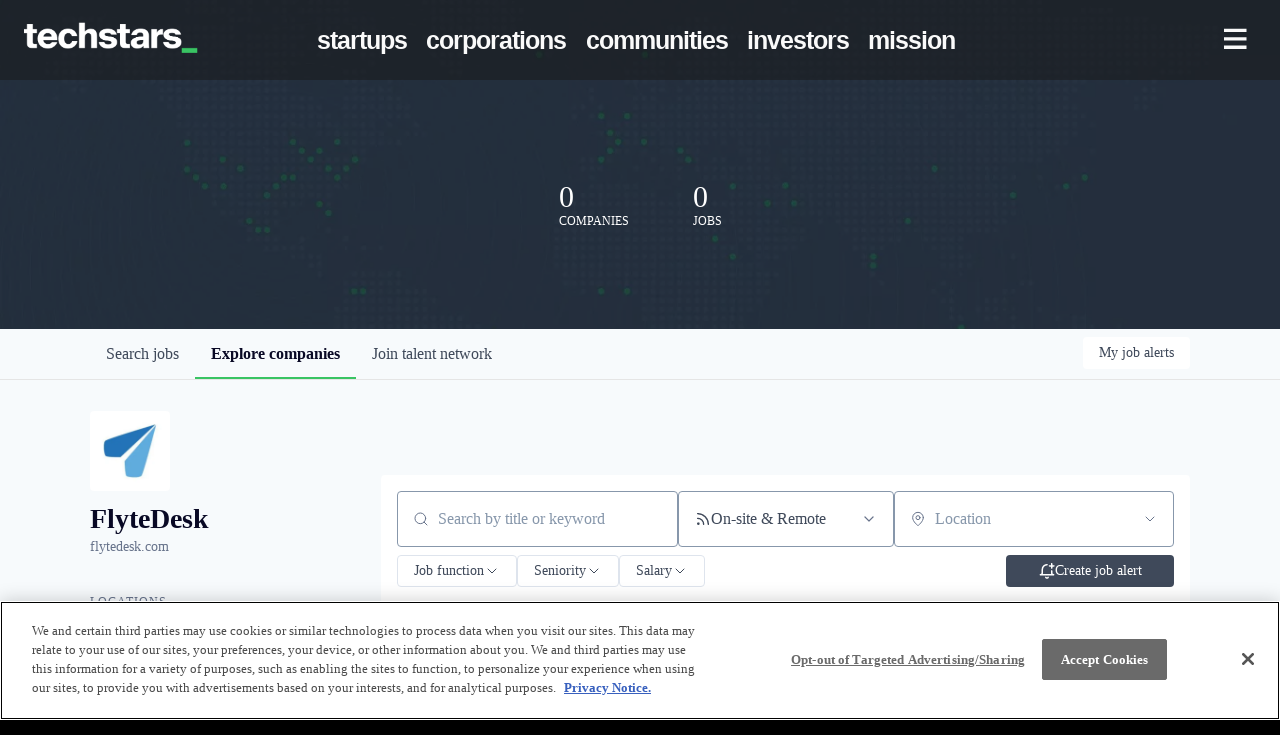

--- FILE ---
content_type: text/html; charset=utf-8
request_url: https://jobs.techstars.com/companies/flytedesk-2
body_size: 35712
content:
<!DOCTYPE html><html lang="en"><head><link rel="shortcut icon" href="https://cdn.filepicker.io/api/file/RGgM6z6SRGrat5asmWU6" data-next-head=""/><title data-next-head="">FlyteDesk | Techstars Job Board</title><meta name="description" property="og:description" content="Raise startup funding and gain critical insight to help launch your business through the startup accelerator and development program at Techstars." data-next-head=""/><meta charSet="utf-8" data-next-head=""/><meta name="viewport" content="initial-scale=1.0, width=device-width" data-next-head=""/><link rel="apple-touch-icon" sizes="180x180" href="https://cdn.filepicker.io/api/file/RGgM6z6SRGrat5asmWU6" data-next-head=""/><link rel="icon" type="image/png" sizes="32x32" href="https://cdn.filepicker.io/api/file/RGgM6z6SRGrat5asmWU6" data-next-head=""/><link rel="icon" type="image/png" sizes="16x16" href="https://cdn.filepicker.io/api/file/RGgM6z6SRGrat5asmWU6" data-next-head=""/><link rel="shortcut icon" href="https://cdn.filepicker.io/api/file/RGgM6z6SRGrat5asmWU6" data-next-head=""/><meta name="url" property="og:url" content="https://jobs.techstars.com" data-next-head=""/><meta name="type" property="og:type" content="website" data-next-head=""/><meta name="title" property="og:title" content="Techstars | The world’s most active pre-seed investor" data-next-head=""/><meta name="image" property="og:image" content="http://cdn.filepicker.io/api/file/pbBuSOEDR5KqBezjOnC6" data-next-head=""/><meta name="secure_url" property="og:image:secure_url" content="https://cdn.filepicker.io/api/file/pbBuSOEDR5KqBezjOnC6" data-next-head=""/><meta name="twitter:card" content="summary_large_image" data-next-head=""/><meta name="twitter:site" content="techstars" data-next-head=""/><meta name="twitter:image" content="https://cdn.filepicker.io/api/file/pbBuSOEDR5KqBezjOnC6" data-next-head=""/><meta name="twitter:title" content="Techstars | The world’s most active pre-seed investor" data-next-head=""/><meta name="twitter:description" content="Raise startup funding and gain critical insight to help launch your business through the startup accelerator and development program at Techstars." data-next-head=""/><meta name="twitter:creator" content="techstars" data-next-head=""/><meta name="google-site-verification" content="CQNnZQRH0dvJgCqWABp64ULhLI69C53ULhWdJemAW_w" data-next-head=""/><script data-next-head="">(function(w,d,s,l,i){w[l]=w[l]||[];w[l].push({'gtm.start':
new Date().getTime(),event:'gtm.js'});var f=d.getElementsByTagName(s)[0],
j=d.createElement(s),dl=l!='dataLayer'?'&l='+l:'';j.async=true;j.src=
'https://www.googletagmanager.com/gtm.js?id='+i+dl;f.parentNode.insertBefore(j,f);
})(window,document,'script','dataLayer','GTM-5WWFW9P');</script><script>!function(){var analytics=window.analytics=window.analytics||[];if(!analytics.initialize)if(analytics.invoked)window.console&&console.error&&console.error("Segment snippet included twice.");else{analytics.invoked=!0;analytics.methods=["trackSubmit","trackClick","trackLink","trackForm","pageview","identify","reset","group","track","ready","alias","debug","page","once","off","on","addSourceMiddleware","addIntegrationMiddleware","setAnonymousId","addDestinationMiddleware"];analytics.factory=function(e){return function(){if(window.analytics.initialized)return window.analytics[e].apply(window.analytics,arguments);var i=Array.prototype.slice.call(arguments);i.unshift(e);analytics.push(i);return analytics}};for(var i=0;i<analytics.methods.length;i++){var key=analytics.methods[i];analytics[key]=analytics.factory(key)}analytics.load=function(key,i){var t=document.createElement("script");t.type="text/javascript";t.async=!0;t.src="https://an.getro.com/analytics.js/v1/" + key + "/analytics.min.js";var n=document.getElementsByTagName("script")[0];n.parentNode.insertBefore(t,n);analytics._loadOptions=i};analytics._writeKey="VKRqdgSBA3lFoZSlbeHbrzqQkLPBcP7W";;analytics.SNIPPET_VERSION="4.16.1";
analytics.load("VKRqdgSBA3lFoZSlbeHbrzqQkLPBcP7W");

}}();</script><link rel="stylesheet" href="https://cdn-customers.getro.com/techstars/style.react.css??v=e2e07cf66c16dd27219fe7ec4d3c7b7ec360d381"/><link rel="preload" href="https://cdn.getro.com/assets/_next/static/css/b1414ae24606c043.css" as="style"/><link rel="stylesheet" href="https://cdn.getro.com/assets/_next/static/css/b1414ae24606c043.css" data-n-g=""/><noscript data-n-css=""></noscript><script defer="" nomodule="" src="https://cdn.getro.com/assets/_next/static/chunks/polyfills-42372ed130431b0a.js"></script><script id="jquery" src="https://ajax.googleapis.com/ajax/libs/jquery/3.6.0/jquery.min.js" defer="" data-nscript="beforeInteractive"></script><script src="https://cdn.getro.com/assets/_next/static/chunks/webpack-ab58b860c16628b6.js" defer=""></script><script src="https://cdn.getro.com/assets/_next/static/chunks/framework-a008f048849dfc11.js" defer=""></script><script src="https://cdn.getro.com/assets/_next/static/chunks/main-4151966bb5b4038b.js" defer=""></script><script src="https://cdn.getro.com/assets/_next/static/chunks/pages/_app-52002506ec936253.js" defer=""></script><script src="https://cdn.getro.com/assets/_next/static/chunks/a86620fd-3b4606652f1c2476.js" defer=""></script><script src="https://cdn.getro.com/assets/_next/static/chunks/07c2d338-19ca01e539922f81.js" defer=""></script><script src="https://cdn.getro.com/assets/_next/static/chunks/8230-afd6e299f7a6ae33.js" defer=""></script><script src="https://cdn.getro.com/assets/_next/static/chunks/4000-0acb5a82151cbee6.js" defer=""></script><script src="https://cdn.getro.com/assets/_next/static/chunks/9091-5cd776e8ee5ad3a3.js" defer=""></script><script src="https://cdn.getro.com/assets/_next/static/chunks/1637-66b68fc38bc6d10a.js" defer=""></script><script src="https://cdn.getro.com/assets/_next/static/chunks/3911-bec3a03c755777c4.js" defer=""></script><script src="https://cdn.getro.com/assets/_next/static/chunks/9117-6f216abbf55ba8cd.js" defer=""></script><script src="https://cdn.getro.com/assets/_next/static/chunks/1446-b10012f4e22f3c87.js" defer=""></script><script src="https://cdn.getro.com/assets/_next/static/chunks/9582-aa7f986fdb36f43c.js" defer=""></script><script src="https://cdn.getro.com/assets/_next/static/chunks/7444-5b216bf1b914fcfd.js" defer=""></script><script src="https://cdn.getro.com/assets/_next/static/chunks/5809-2d37fe16713c0c21.js" defer=""></script><script src="https://cdn.getro.com/assets/_next/static/chunks/pages/companies/%5BcompanySlug%5D-90321ee40d908649.js" defer=""></script><script src="https://cdn.getro.com/assets/_next/static/wVUNz74L36J38sTj2A9V4/_buildManifest.js" defer=""></script><script src="https://cdn.getro.com/assets/_next/static/wVUNz74L36J38sTj2A9V4/_ssgManifest.js" defer=""></script><meta name="sentry-trace" content="e4860720079f4bb7bf701ab866aba3bc-4c10978638b6fd5d-0"/><meta name="baggage" content="sentry-environment=production,sentry-release=08a5512cff5c0e51019517bf0630219b287ce933,sentry-public_key=99c84790fa184cf49c16c34cd7113f75,sentry-trace_id=e4860720079f4bb7bf701ab866aba3bc,sentry-org_id=129958,sentry-sampled=false,sentry-sample_rand=0.7404110898792255,sentry-sample_rate=0.033"/><style data-styled="" data-styled-version="5.3.11">.gVRrUK{box-sizing:border-box;margin:0;min-width:0;font-family:-apple-system,BlinkMacSystemFont,'Segoe UI','Roboto','Oxygen','Ubuntu','Cantarell','Fira Sans','Droid Sans','Helvetica Neue','sans-serif';font-weight:400;font-style:normal;font-size:16px;color:#3F495A;}/*!sc*/
.fyPcag{box-sizing:border-box;margin:0;min-width:0;background-color:#F7FAFC;min-height:100vh;-webkit-flex-direction:column;-ms-flex-direction:column;flex-direction:column;-webkit-align-items:stretch;-webkit-box-align:stretch;-ms-flex-align:stretch;align-items:stretch;}/*!sc*/
.elbZCm{box-sizing:border-box;margin:0;min-width:0;width:100%;}/*!sc*/
.dKubqp{box-sizing:border-box;margin:0;min-width:0;}/*!sc*/
.dFKghv{box-sizing:border-box;margin:0;min-width:0;box-shadow:0 1px 0 0 #e5e5e5;-webkit-flex-direction:row;-ms-flex-direction:row;flex-direction:row;width:100%;background-color:#ffffff;}/*!sc*/
.byBMUo{box-sizing:border-box;margin:0;min-width:0;max-width:100%;width:100%;margin-left:auto;margin-right:auto;}/*!sc*/
@media screen and (min-width:40em){.byBMUo{width:100%;}}/*!sc*/
@media screen and (min-width:65em){.byBMUo{width:1100px;}}/*!sc*/
.hQFgTu{box-sizing:border-box;margin:0;min-width:0;color:#4900FF;position:relative;-webkit-text-decoration:none;text-decoration:none;-webkit-transition:all ease 0.3s;transition:all ease 0.3s;text-transform:capitalize;-webkit-order:0;-ms-flex-order:0;order:0;padding-left:16px;padding-right:16px;padding-top:16px;padding-bottom:16px;font-size:16px;color:#3F495A;display:-webkit-box;display:-webkit-flex;display:-ms-flexbox;display:flex;-webkit-align-items:baseline;-webkit-box-align:baseline;-ms-flex-align:baseline;align-items:baseline;}/*!sc*/
@media screen and (min-width:40em){.hQFgTu{text-transform:capitalize;}}/*!sc*/
@media screen and (min-width:65em){.hQFgTu{text-transform:unset;}}/*!sc*/
.hQFgTu span{display:none;}/*!sc*/
.hQFgTu::after{content:'';position:absolute;left:0;right:0;bottom:0;height:0.125rem;background-color:#4900FF;opacity:0;-webkit-transition:opacity 0.3s;transition:opacity 0.3s;}/*!sc*/
.hQFgTu:hover{color:#3F495A;}/*!sc*/
.hQFgTu:active{background-color:#F7FAFC;-webkit-transform:scale(.94);-ms-transform:scale(.94);transform:scale(.94);}/*!sc*/
.hQFgTu.active{font-weight:600;color:#090925;}/*!sc*/
.hQFgTu.active::after{opacity:1;}/*!sc*/
@media screen and (min-width:40em){.hQFgTu{padding-left:16px;padding-right:16px;}}/*!sc*/
.ekJmTQ{box-sizing:border-box;margin:0;min-width:0;display:none;}/*!sc*/
@media screen and (min-width:40em){.ekJmTQ{display:none;}}/*!sc*/
@media screen and (min-width:65em){.ekJmTQ{display:inline-block;}}/*!sc*/
.cyRTWj{box-sizing:border-box;margin:0;min-width:0;color:#4900FF;position:relative;-webkit-text-decoration:none;text-decoration:none;-webkit-transition:all ease 0.3s;transition:all ease 0.3s;text-transform:capitalize;-webkit-order:1;-ms-flex-order:1;order:1;padding-left:16px;padding-right:16px;padding-top:16px;padding-bottom:16px;font-size:16px;color:#3F495A;display:-webkit-box;display:-webkit-flex;display:-ms-flexbox;display:flex;-webkit-align-items:baseline;-webkit-box-align:baseline;-ms-flex-align:baseline;align-items:baseline;}/*!sc*/
@media screen and (min-width:40em){.cyRTWj{text-transform:capitalize;}}/*!sc*/
@media screen and (min-width:65em){.cyRTWj{text-transform:unset;}}/*!sc*/
.cyRTWj span{display:none;}/*!sc*/
.cyRTWj::after{content:'';position:absolute;left:0;right:0;bottom:0;height:0.125rem;background-color:#4900FF;opacity:0;-webkit-transition:opacity 0.3s;transition:opacity 0.3s;}/*!sc*/
.cyRTWj:hover{color:#3F495A;}/*!sc*/
.cyRTWj:active{background-color:#F7FAFC;-webkit-transform:scale(.94);-ms-transform:scale(.94);transform:scale(.94);}/*!sc*/
.cyRTWj.active{font-weight:600;color:#090925;}/*!sc*/
.cyRTWj.active::after{opacity:1;}/*!sc*/
@media screen and (min-width:40em){.cyRTWj{padding-left:16px;padding-right:16px;}}/*!sc*/
.kPzaxb{box-sizing:border-box;margin:0;min-width:0;color:#4900FF;position:relative;-webkit-text-decoration:none;text-decoration:none;-webkit-transition:all ease 0.3s;transition:all ease 0.3s;text-transform:unset;-webkit-order:2;-ms-flex-order:2;order:2;padding-left:16px;padding-right:16px;padding-top:16px;padding-bottom:16px;font-size:16px;color:#3F495A;display:-webkit-box;display:-webkit-flex;display:-ms-flexbox;display:flex;-webkit-align-items:center;-webkit-box-align:center;-ms-flex-align:center;align-items:center;}/*!sc*/
.kPzaxb span{display:none;}/*!sc*/
.kPzaxb::after{content:'';position:absolute;left:0;right:0;bottom:0;height:0.125rem;background-color:#4900FF;opacity:0;-webkit-transition:opacity 0.3s;transition:opacity 0.3s;}/*!sc*/
.kPzaxb:hover{color:#3F495A;}/*!sc*/
.kPzaxb:active{background-color:#F7FAFC;-webkit-transform:scale(.94);-ms-transform:scale(.94);transform:scale(.94);}/*!sc*/
.kPzaxb.active{font-weight:600;color:#090925;}/*!sc*/
.kPzaxb.active::after{opacity:1;}/*!sc*/
@media screen and (min-width:40em){.kPzaxb{padding-left:16px;padding-right:16px;}}/*!sc*/
.jQZwAb{box-sizing:border-box;margin:0;min-width:0;display:inline-block;}/*!sc*/
@media screen and (min-width:40em){.jQZwAb{display:inline-block;}}/*!sc*/
@media screen and (min-width:65em){.jQZwAb{display:none;}}/*!sc*/
.ioCEHO{box-sizing:border-box;margin:0;min-width:0;margin-left:auto;margin-right:16px;text-align:left;-webkit-flex-direction:column;-ms-flex-direction:column;flex-direction:column;-webkit-order:9999;-ms-flex-order:9999;order:9999;}/*!sc*/
@media screen and (min-width:40em){.ioCEHO{margin-right:16px;}}/*!sc*/
@media screen and (min-width:65em){.ioCEHO{margin-right:0;}}/*!sc*/
.iJaGyT{box-sizing:border-box;margin:0;min-width:0;position:relative;cursor:pointer;-webkit-transition:all ease 0.3s;transition:all ease 0.3s;border-radius:4px;font-size:16px;font-weight:500;display:-webkit-box;display:-webkit-flex;display:-ms-flexbox;display:flex;-webkit-tap-highlight-color:transparent;-webkit-align-items:center;-webkit-box-align:center;-ms-flex-align:center;align-items:center;font-family:-apple-system,BlinkMacSystemFont,'Segoe UI','Roboto','Oxygen','Ubuntu','Cantarell','Fira Sans','Droid Sans','Helvetica Neue','sans-serif';color:#3F495A;background-color:#FFFFFF;border-style:solid;border-color:#A3B1C2;border-width:1px;border:none;border-color:transparent;width:small;height:small;margin-top:8px;padding:8px 16px;padding-right:0;-webkit-align-self:center;-ms-flex-item-align:center;align-self:center;font-size:14px;}/*!sc*/
.iJaGyT:active{-webkit-transform:scale(.94);-ms-transform:scale(.94);transform:scale(.94);box-shadow:inset 0px 1.875px 1.875px rgba(0,0,0,0.12);}/*!sc*/
.iJaGyT:disabled{color:#A3B1C2;}/*!sc*/
.iJaGyT:hover{background-color:#F7FAFC;}/*!sc*/
.iJaGyT [role="progressbar"] > div > div{border-color:rgba(63,73,90,0.2);border-top-color:#090925;}/*!sc*/
@media screen and (min-width:40em){.iJaGyT{border-color:#A3B1C2;}}/*!sc*/
@media screen and (min-width:40em){.iJaGyT{padding-right:16px;}}/*!sc*/
.jUfIjB{box-sizing:border-box;margin:0;min-width:0;display:none;}/*!sc*/
@media screen and (min-width:40em){.jUfIjB{display:block;}}/*!sc*/
.iqghoL{box-sizing:border-box;margin:0;min-width:0;margin-left:auto !important;margin-right:auto !important;box-sizing:border-box;max-width:100%;position:static;z-index:1;margin-left:auto;margin-right:auto;width:100%;padding-top:0;padding-left:16px;padding-right:16px;padding-bottom:64px;}/*!sc*/
@media screen and (min-width:40em){.iqghoL{width:100%;}}/*!sc*/
@media screen and (min-width:65em){.iqghoL{width:1132px;}}/*!sc*/
.etzjPe{box-sizing:border-box;margin:0;min-width:0;margin-top:32px;margin-bottom:32px;-webkit-flex-direction:column;-ms-flex-direction:column;flex-direction:column;}/*!sc*/
@media screen and (min-width:40em){.etzjPe{-webkit-flex-direction:column;-ms-flex-direction:column;flex-direction:column;}}/*!sc*/
@media screen and (min-width:65em){.etzjPe{-webkit-flex-direction:row;-ms-flex-direction:row;flex-direction:row;}}/*!sc*/
.kLtriP{box-sizing:border-box;margin:0;min-width:0;width:100%;padding-left:0;padding-right:0;}/*!sc*/
@media screen and (min-width:40em){.kLtriP{width:100%;padding-right:0;}}/*!sc*/
@media screen and (min-width:65em){.kLtriP{width:25%;padding-right:16px;}}/*!sc*/
.eMPMyx{box-sizing:border-box;margin:0;min-width:0;-webkit-flex-direction:column;-ms-flex-direction:column;flex-direction:column;}/*!sc*/
.bFbbhu{box-sizing:border-box;margin:0;min-width:0;-webkit-flex-direction:row;-ms-flex-direction:row;flex-direction:row;}/*!sc*/
@media screen and (min-width:40em){.bFbbhu{-webkit-flex-direction:row;-ms-flex-direction:row;flex-direction:row;}}/*!sc*/
@media screen and (min-width:65em){.bFbbhu{-webkit-flex-direction:column;-ms-flex-direction:column;flex-direction:column;}}/*!sc*/
.cOBlWE{box-sizing:border-box;margin:0;min-width:0;height:80px;margin-bottom:0;margin-right:8px;width:80px;}/*!sc*/
@media screen and (min-width:40em){.cOBlWE{margin-bottom:0;margin-right:8px;}}/*!sc*/
@media screen and (min-width:65em){.cOBlWE{margin-bottom:8px;margin-right:0;}}/*!sc*/
.YwisV{box-sizing:border-box;margin:0;min-width:0;-webkit-flex-direction:column;-ms-flex-direction:column;flex-direction:column;-webkit-box-pack:center;-webkit-justify-content:center;-ms-flex-pack:center;justify-content:center;}/*!sc*/
.pPXHF{box-sizing:border-box;margin:0;min-width:0;font-weight:600;-webkit-align-self:center;-ms-flex-item-align:center;align-self:center;font-size:28px;line-height:1.4;color:#090925;}/*!sc*/
@media screen and (min-width:40em){.pPXHF{-webkit-align-self:center;-ms-flex-item-align:center;align-self:center;}}/*!sc*/
@media screen and (min-width:65em){.pPXHF{-webkit-align-self:unset;-ms-flex-item-align:unset;align-self:unset;}}/*!sc*/
.jdOgZP{box-sizing:border-box;margin:0;min-width:0;-webkit-text-decoration:none !important;text-decoration:none !important;line-height:17px;font-size:14px;-webkit-align-items:center;-webkit-box-align:center;-ms-flex-align:center;align-items:center;display:-webkit-box;display:-webkit-flex;display:-ms-flexbox;display:flex;color:#67738B;}/*!sc*/
.eaqeSC{box-sizing:border-box;margin:0;min-width:0;row-gap:16px;margin-top:40px;margin-bottom:40px;-webkit-flex-direction:column;-ms-flex-direction:column;flex-direction:column;}/*!sc*/
.jMwpwM{box-sizing:border-box;margin:0;min-width:0;}/*!sc*/
.jMwpwM > p:first-child{margin-bottom:4px;text-transform:uppercase;color:#67738B;font-size:12px;line-height:14px;-webkit-letter-spacing:1px;-moz-letter-spacing:1px;-ms-letter-spacing:1px;letter-spacing:1px;}/*!sc*/
.jMwpwM > p:last-child{text-transform:none;color:#3F495A;line-height:17px;font-size:14px;}/*!sc*/
.cEDDVu{box-sizing:border-box;margin:0;min-width:0;}/*!sc*/
.cEDDVu > p:first-child{margin-bottom:4px;text-transform:uppercase;color:#67738B;font-size:12px;line-height:14px;-webkit-letter-spacing:1px;-moz-letter-spacing:1px;-ms-letter-spacing:1px;letter-spacing:1px;}/*!sc*/
.cEDDVu > p:last-child{text-transform:capitalize;color:#3F495A;line-height:17px;font-size:14px;}/*!sc*/
.ezVlLB{box-sizing:border-box;margin:0;min-width:0;height:24px;}/*!sc*/
.kCLvdc{box-sizing:border-box;margin:0;min-width:0;height:16px;width:16px;margin-right:8px;color:#4a4a4a;}/*!sc*/
.hjIfoF{box-sizing:border-box;margin:0;min-width:0;line-height:22.4px;font-size:16px;color:#3F495A;margin-bottom:40px;}/*!sc*/
.kHUmWD{box-sizing:border-box;margin:0;min-width:0;margin-top:8px;margin-bottom:8px;border:none;border-bottom:1px solid;border-bottom-color:#DEE4ED;border-bottom-style:solid;border-bottom-width:1px;-webkit-flex:1 1 auto;-ms-flex:1 1 auto;flex:1 1 auto;padding-top:16px;margin-bottom:16px;}/*!sc*/
.jIKahO{box-sizing:border-box;margin:0;min-width:0;color:#090925;font-size:16px;font-weight:400;margin-bottom:8px;}/*!sc*/
.brBOOs{box-sizing:border-box;margin:0;min-width:0;margin-bottom:8px;}/*!sc*/
.fZrwYU{box-sizing:border-box;margin:0;min-width:0;-webkit-appearance:none;-moz-appearance:none;appearance:none;display:inline-block;text-align:center;line-height:inherit;-webkit-text-decoration:none;text-decoration:none;font-size:inherit;padding-left:16px;padding-right:16px;padding-top:8px;padding-bottom:8px;color:#ffffff;background-color:#4900FF;border:none;border-radius:4px;position:relative;z-index:2;-webkit-box-pack:unset;-webkit-justify-content:unset;-ms-flex-pack:unset;justify-content:unset;-webkit-text-decoration:underline;text-decoration:underline;cursor:pointer;border-radius:0;border:none;padding:0;background-color:transparent;color:inherit;display:-webkit-box;display:-webkit-flex;display:-ms-flexbox;display:flex;-webkit-align-items:center;-webkit-box-align:center;-ms-flex-align:center;align-items:center;-webkit-text-decoration:none;text-decoration:none;display:-webkit-box;display:-webkit-flex;display:-ms-flexbox;display:flex;-webkit-flex-direction:row;-ms-flex-direction:row;flex-direction:row;-webkit-align-items:center;-webkit-box-align:center;-ms-flex-align:center;align-items:center;color:#4900FF;}/*!sc*/
.kNBagg{box-sizing:border-box;margin:0;min-width:0;line-height:1.4;font-size:14px;}/*!sc*/
.bJZSrF{box-sizing:border-box;margin:0;min-width:0;width:16px;height:16px;margin-left:4px;}/*!sc*/
.kPfUCb{box-sizing:border-box;margin:0;min-width:0;margin-top:8px;margin-bottom:8px;border:none;border-bottom:1px solid;border-bottom-color:#DEE4ED;border-bottom-style:solid;border-bottom-width:1px;-webkit-flex:1 1 auto;-ms-flex:1 1 auto;flex:1 1 auto;margin-top:40px;margin-bottom:16px;}/*!sc*/
.UDiJj{box-sizing:border-box;margin:0;min-width:0;-webkit-appearance:none;-moz-appearance:none;appearance:none;display:inline-block;text-align:center;line-height:inherit;-webkit-text-decoration:none;text-decoration:none;font-size:inherit;padding-left:16px;padding-right:16px;padding-top:8px;padding-bottom:8px;color:#ffffff;background-color:#4900FF;border:none;border-radius:4px;position:relative;z-index:2;-webkit-box-pack:unset;-webkit-justify-content:unset;-ms-flex-pack:unset;justify-content:unset;-webkit-text-decoration:underline;text-decoration:underline;cursor:pointer;border-radius:0;border:none;padding:0;background-color:transparent;color:inherit;display:-webkit-box;display:-webkit-flex;display:-ms-flexbox;display:flex;-webkit-align-items:center;-webkit-box-align:center;-ms-flex-align:center;align-items:center;-webkit-text-decoration:none;text-decoration:none;font-size:13px;line-height:16px;color:#67738B;padding-top:4px;margin-bottom:64px;font-size:14px;color:#67738B;-webkit-align-items:center;-webkit-box-align:center;-ms-flex-align:center;align-items:center;display:-webkit-box;display:-webkit-flex;display:-ms-flexbox;display:flex;}/*!sc*/
@media screen and (min-width:40em){.UDiJj{margin-bottom:64px;}}/*!sc*/
@media screen and (min-width:65em){.UDiJj{margin-bottom:0;}}/*!sc*/
.inYcWd{box-sizing:border-box;margin:0;min-width:0;stroke:#67738B;-webkit-flex-shrink:0;-ms-flex-negative:0;flex-shrink:0;margin-right:8px;height:16px;width:16px;}/*!sc*/
.kkEXQG{box-sizing:border-box;margin:0;min-width:0;color:#090925;display:block;font-size:18px;margin-bottom:16px;}/*!sc*/
@media screen and (min-width:40em){.kkEXQG{display:block;}}/*!sc*/
@media screen and (min-width:65em){.kkEXQG{display:none;}}/*!sc*/
.eNBhGm{box-sizing:border-box;margin:0;min-width:0;width:100%;padding-left:0;padding-right:0;}/*!sc*/
@media screen and (min-width:40em){.eNBhGm{width:100%;padding-left:0;}}/*!sc*/
@media screen and (min-width:65em){.eNBhGm{width:75%;padding-left:16px;}}/*!sc*/
.bkhDTe{box-sizing:border-box;margin:0;min-width:0;margin-top:64px;margin-bottom:32px;}/*!sc*/
.dOjeRb{box-sizing:border-box;margin:0;min-width:0;padding-left:16px;padding-right:16px;padding-top:8px;padding-bottom:8px;background:white;border:none;box-shadow:0px 1px 0px 0px rgba(0,0,0,0.06);border-radius:4px;padding:16px;margin-top:0px;margin-bottom:0px;}/*!sc*/
.dPOMYt{box-sizing:border-box;margin:0;min-width:0;position:relative;-webkit-flex-direction:column;-ms-flex-direction:column;flex-direction:column;}/*!sc*/
.eafdQG{box-sizing:border-box;margin:0;min-width:0;gap:8px;position:relative;-webkit-flex-direction:column;-ms-flex-direction:column;flex-direction:column;padding-bottom:8px;-webkit-align-items:flex-start;-webkit-box-align:flex-start;-ms-flex-align:flex-start;align-items:flex-start;}/*!sc*/
@media screen and (min-width:40em){.eafdQG{-webkit-flex-direction:column;-ms-flex-direction:column;flex-direction:column;}}/*!sc*/
@media screen and (min-width:65em){.eafdQG{-webkit-flex-direction:row;-ms-flex-direction:row;flex-direction:row;}}/*!sc*/
.dtqdsu{box-sizing:border-box;margin:0;min-width:0;-webkit-align-items:center;-webkit-box-align:center;-ms-flex-align:center;align-items:center;width:100%;position:relative;}/*!sc*/
.hNsqQD{box-sizing:border-box;margin:0;min-width:0;-webkit-align-self:center;-ms-flex-item-align:center;align-self:center;-webkit-flex-shrink:0;-ms-flex-negative:0;flex-shrink:0;stroke:currentColor;position:absolute;left:16px;color:#67738B;height:16px;width:16px;}/*!sc*/
.jPrzrh{box-sizing:border-box;margin:0;min-width:0;display:block;width:100%;padding:8px;-webkit-appearance:none;-moz-appearance:none;appearance:none;font-size:inherit;line-height:inherit;border:1px solid;border-radius:4px;color:inherit;background-color:transparent;border-color:#8797AB;font-size:16px;-webkit-transition:all .3s;transition:all .3s;color:#3F495A;background-color:#FFFFFF;border-color:#8797AB !important;padding-left:40px;padding-right:12px;padding-top:8px;padding-bottom:8px;font-size:16px;line-height:22px;height:40px;font-family:inherit!important;border-radius:4px;border:1px solid;height:56px;}/*!sc*/
.jPrzrh:disabled{background-color:#EDF2F7;color:#67738B;border-color:#DEE4ED;opacity:1;}/*!sc*/
.jPrzrh::-webkit-input-placeholder{color:#8797AB;}/*!sc*/
.jPrzrh::-moz-placeholder{color:#8797AB;}/*!sc*/
.jPrzrh:-ms-input-placeholder{color:#8797AB;}/*!sc*/
.jPrzrh::placeholder{color:#8797AB;}/*!sc*/
.jPrzrh:focus{outline:none !important;border-color:#3F495A;}/*!sc*/
.jPrzrh::-webkit-input-placeholder{color:#8797AB;font-size:16px;}/*!sc*/
.jPrzrh::-moz-placeholder{color:#8797AB;font-size:16px;}/*!sc*/
.jPrzrh:-ms-input-placeholder{color:#8797AB;font-size:16px;}/*!sc*/
.jPrzrh::placeholder{color:#8797AB;font-size:16px;}/*!sc*/
.gpYOrq{box-sizing:border-box;margin:0;min-width:0;width:100%;max-width:100%;position:relative;}/*!sc*/
@media screen and (min-width:40em){.gpYOrq{max-width:100%;}}/*!sc*/
@media screen and (min-width:65em){.gpYOrq{max-width:216px;}}/*!sc*/
.ifTlGn{box-sizing:border-box;margin:0;min-width:0;border:1px solid;border-color:#8797AB;border-radius:4px;height:56px;width:100%;color:#3F495A;font-size:16px;line-height:24px;-webkit-box-pack:justify;-webkit-justify-content:space-between;-ms-flex-pack:justify;justify-content:space-between;-webkit-align-items:center;-webkit-box-align:center;-ms-flex-align:center;align-items:center;padding:12px 16px;cursor:pointer;}/*!sc*/
.hMzqbi{box-sizing:border-box;margin:0;min-width:0;-webkit-box-pack:justify;-webkit-justify-content:space-between;-ms-flex-pack:justify;justify-content:space-between;-webkit-align-items:center;-webkit-box-align:center;-ms-flex-align:center;align-items:center;gap:8px;}/*!sc*/
.gKbVEE{box-sizing:border-box;margin:0;min-width:0;width:16px;height:16px;}/*!sc*/
.hOzwRQ{box-sizing:border-box;margin:0;min-width:0;color:#67738B;width:16px;height:16px;}/*!sc*/
.bQTaFj{box-sizing:border-box;margin:0;min-width:0;position:relative;width:100%;}/*!sc*/
.bQTaFj svg{margin-left:0px;}/*!sc*/
.CPtuy{box-sizing:border-box;margin:0;min-width:0;display:block;width:100%;padding:8px;-webkit-appearance:none;-moz-appearance:none;appearance:none;font-size:inherit;line-height:inherit;border:1px solid;border-radius:4px;color:inherit;background-color:transparent;border-color:#8797AB;font-size:16px;-webkit-transition:all .3s;transition:all .3s;color:#3F495A;background-color:#FFFFFF;border-color:#8797AB !important;padding-left:40px;padding-right:12px;padding-top:8px;padding-bottom:8px;font-size:16px;line-height:22px;height:40px;font-family:inherit!important;border-radius:4px;border:1px solid;-webkit-transition:none;transition:none;text-transform:none;height:56px;}/*!sc*/
.CPtuy:disabled{background-color:#EDF2F7;color:#67738B;border-color:#DEE4ED;opacity:1;}/*!sc*/
.CPtuy::-webkit-input-placeholder{color:#8797AB;}/*!sc*/
.CPtuy::-moz-placeholder{color:#8797AB;}/*!sc*/
.CPtuy:-ms-input-placeholder{color:#8797AB;}/*!sc*/
.CPtuy::placeholder{color:#8797AB;}/*!sc*/
.CPtuy:focus{outline:none !important;border-color:#3F495A;}/*!sc*/
.CPtuy::-webkit-input-placeholder{color:#8797AB;font-size:16px;}/*!sc*/
.CPtuy::-moz-placeholder{color:#8797AB;font-size:16px;}/*!sc*/
.CPtuy:-ms-input-placeholder{color:#8797AB;font-size:16px;}/*!sc*/
.CPtuy::placeholder{color:#8797AB;font-size:16px;}/*!sc*/
.gaTgQg{box-sizing:border-box;margin:0;min-width:0;stroke:#67738B;background:transparent;position:absolute;right:16px;cursor:pointer;display:-webkit-box;display:-webkit-flex;display:-ms-flexbox;display:flex;-webkit-align-items:center;-webkit-box-align:center;-ms-flex-align:center;align-items:center;color:#67738B;}/*!sc*/
.fhUgHl{box-sizing:border-box;margin:0;min-width:0;-webkit-align-self:center;-ms-flex-item-align:center;align-self:center;-webkit-flex-shrink:0;-ms-flex-negative:0;flex-shrink:0;stroke:currentColor;color:#67738B;width:1em;height:1em;}/*!sc*/
.ePOtqE{box-sizing:border-box;margin:0;min-width:0;gap:24px;-webkit-flex-direction:column;-ms-flex-direction:column;flex-direction:column;}/*!sc*/
@media screen and (min-width:40em){.ePOtqE{gap:8px;-webkit-flex-direction:row;-ms-flex-direction:row;flex-direction:row;}}/*!sc*/
.imIhDR{box-sizing:border-box;margin:0;min-width:0;gap:0px;width:100%;}/*!sc*/
@media screen and (min-width:40em){.imIhDR{gap:0px;}}/*!sc*/
@media screen and (min-width:65em){.imIhDR{gap:8px;}}/*!sc*/
@media screen and (min-width:40em){.imIhDR{width:50%;}}/*!sc*/
@media screen and (min-width:65em){.imIhDR{width:100%;}}/*!sc*/
.hBsjQI{box-sizing:border-box;margin:0;min-width:0;overflow:hidden;z-index:1;max-width:850px;}/*!sc*/
.kDugEE{box-sizing:border-box;margin:0;min-width:0;display:none;gap:8px;-webkit-flex-wrap:wrap;-ms-flex-wrap:wrap;flex-wrap:wrap;height:34px;overflow:hidden;}/*!sc*/
@media screen and (min-width:40em){.kDugEE{display:none;}}/*!sc*/
@media screen and (min-width:65em){.kDugEE{display:-webkit-box;display:-webkit-flex;display:-ms-flexbox;display:flex;}}/*!sc*/
.kDugEE button{padding:0px;}/*!sc*/
.eLEnDy{box-sizing:border-box;margin:0;min-width:0;box-sizing:border-box;-webkit-order:1;-ms-flex-order:1;order:1;}/*!sc*/
.gEjMnB{box-sizing:border-box;margin:0;min-width:0;z-index:999;border:1px solid;border-radius:4px;-webkit-align-items:left;-webkit-box-align:left;-ms-flex-align:left;align-items:left;width:100%;padding:4px 16px;-webkit-box-pack:justify;-webkit-justify-content:space-between;-ms-flex-pack:justify;justify-content:space-between;gap:4px;border-color:#DEE4ED;height:32px;position:relative;cursor:pointer;}/*!sc*/
@media screen and (min-width:40em){.gEjMnB{-webkit-align-items:center;-webkit-box-align:center;-ms-flex-align:center;align-items:center;width:auto;}}/*!sc*/
.bTFOLE{box-sizing:border-box;margin:0;min-width:0;font-size:14px;font-weight:500;line-height:24px;color:#3F495A;}/*!sc*/
.jKkGwI{box-sizing:border-box;margin:0;min-width:0;-webkit-align-self:center;-ms-flex-item-align:center;align-self:center;-webkit-flex-shrink:0;-ms-flex-negative:0;flex-shrink:0;color:#3F495A;width:16px;height:16px;}/*!sc*/
.jKkGwI stroke{main:#3F495A;dark:#090925;subtle:#67738B;placeholder:#8797AB;link:#3F495A;link-accent:#4900FF;error:#D90218;}/*!sc*/
.kxjAFd{box-sizing:border-box;margin:0;min-width:0;box-sizing:border-box;-webkit-order:2;-ms-flex-order:2;order:2;}/*!sc*/
.cYZSww{box-sizing:border-box;margin:0;min-width:0;box-sizing:border-box;-webkit-order:3;-ms-flex-order:3;order:3;}/*!sc*/
.disCzZ{box-sizing:border-box;margin:0;min-width:0;padding-top:8px;-webkit-box-pack:end;-webkit-justify-content:flex-end;-ms-flex-pack:end;justify-content:flex-end;}/*!sc*/
.cMUIwX{box-sizing:border-box;margin:0;min-width:0;color:#4900FF;position:relative;text-align:right;-webkit-text-decoration:none;text-decoration:none;color:#67738B !important;font-size:12px;}/*!sc*/
.cMUIwX:hover{color:#3F495A !important;-webkit-text-decoration:underline;text-decoration:underline;}/*!sc*/
.dYKEfL{box-sizing:border-box;margin:0;min-width:0;margin-top:16px;}/*!sc*/
.gzvRyC{box-sizing:border-box;margin:0;min-width:0;-webkit-flex-direction:column;-ms-flex-direction:column;flex-direction:column;padding-bottom:32px;}/*!sc*/
.jVkuIv{box-sizing:border-box;margin:0;min-width:0;padding-bottom:8px;}/*!sc*/
.eeJJhv{box-sizing:border-box;margin:0;min-width:0;padding-left:5px;padding-right:5px;font-size:14px;margin-right:8px;}/*!sc*/
.cPisjV{box-sizing:border-box;margin:0;min-width:0;width:40px;height:40px;border-width:4px;border-radius:99999px;border-style:solid;border-color:#DEE4ED;border-top-color:#4900FF;-webkit-animation:animationSpin 1s linear infinite;animation:animationSpin 1s linear infinite;margin:auto;display:block;}/*!sc*/
.fIUOoG{box-sizing:border-box;margin:0;min-width:0;justify-self:flex-end;margin-top:auto;-webkit-flex-direction:row;-ms-flex-direction:row;flex-direction:row;width:100%;background-color:transparent;padding-top:32px;padding-bottom:32px;}/*!sc*/
.Jizzq{box-sizing:border-box;margin:0;min-width:0;width:100%;margin-left:auto;margin-right:auto;-webkit-flex-direction:column;-ms-flex-direction:column;flex-direction:column;text-align:center;}/*!sc*/
@media screen and (min-width:40em){.Jizzq{width:1100px;}}/*!sc*/
.fONCsf{box-sizing:border-box;margin:0;min-width:0;color:#4900FF;-webkit-align-self:center;-ms-flex-item-align:center;align-self:center;margin-bottom:16px;color:#090925;width:120px;}/*!sc*/
.bfORaf{box-sizing:border-box;margin:0;min-width:0;color:currentColor;width:100%;height:auto;}/*!sc*/
.gkPOSa{box-sizing:border-box;margin:0;min-width:0;-webkit-flex-direction:row;-ms-flex-direction:row;flex-direction:row;-webkit-box-pack:center;-webkit-justify-content:center;-ms-flex-pack:center;justify-content:center;-webkit-flex-wrap:wrap;-ms-flex-wrap:wrap;flex-wrap:wrap;}/*!sc*/
.hDtUlk{box-sizing:border-box;margin:0;min-width:0;-webkit-appearance:none;-moz-appearance:none;appearance:none;display:inline-block;text-align:center;line-height:inherit;-webkit-text-decoration:none;text-decoration:none;font-size:inherit;padding-left:16px;padding-right:16px;padding-top:8px;padding-bottom:8px;color:#ffffff;background-color:#4900FF;border:none;border-radius:4px;padding-left:8px;padding-right:8px;font-size:16px;position:relative;z-index:2;cursor:pointer;-webkit-transition:all ease 0.3s;transition:all ease 0.3s;border-radius:4px;font-weight:500;display:-webkit-box;display:-webkit-flex;display:-ms-flexbox;display:flex;-webkit-tap-highlight-color:transparent;-webkit-align-items:center;-webkit-box-align:center;-ms-flex-align:center;align-items:center;font-family:-apple-system,BlinkMacSystemFont,'Segoe UI','Roboto','Oxygen','Ubuntu','Cantarell','Fira Sans','Droid Sans','Helvetica Neue','sans-serif';color:#3F495A;background-color:transparent;border-style:solid;border-color:#A3B1C2;border-width:1px;border:none;-webkit-box-pack:unset;-webkit-justify-content:unset;-ms-flex-pack:unset;justify-content:unset;-webkit-text-decoration:none;text-decoration:none;white-space:nowrap;margin-right:16px;padding:0;color:#67738B;padding-top:4px;padding-bottom:4px;font-size:12px;}/*!sc*/
.hDtUlk:active{-webkit-transform:scale(.94);-ms-transform:scale(.94);transform:scale(.94);box-shadow:inset 0px 1.875px 1.875px rgba(0,0,0,0.12);}/*!sc*/
.hDtUlk:disabled{color:#A3B1C2;}/*!sc*/
.hDtUlk:hover{-webkit-text-decoration:underline;text-decoration:underline;}/*!sc*/
.hDtUlk [role="progressbar"] > div > div{border-color:rgba(63,73,90,0.2);border-top-color:#090925;}/*!sc*/
data-styled.g1[id="sc-aXZVg"]{content:"gVRrUK,fyPcag,elbZCm,dKubqp,dFKghv,byBMUo,hQFgTu,ekJmTQ,cyRTWj,kPzaxb,jQZwAb,ioCEHO,iJaGyT,jUfIjB,iqghoL,etzjPe,kLtriP,eMPMyx,bFbbhu,cOBlWE,YwisV,pPXHF,jdOgZP,eaqeSC,jMwpwM,cEDDVu,ezVlLB,kCLvdc,hjIfoF,kHUmWD,jIKahO,brBOOs,fZrwYU,kNBagg,bJZSrF,kPfUCb,UDiJj,inYcWd,kkEXQG,eNBhGm,bkhDTe,dOjeRb,dPOMYt,eafdQG,dtqdsu,hNsqQD,jPrzrh,gpYOrq,ifTlGn,hMzqbi,gKbVEE,hOzwRQ,bQTaFj,CPtuy,gaTgQg,fhUgHl,ePOtqE,imIhDR,hBsjQI,kDugEE,eLEnDy,gEjMnB,bTFOLE,jKkGwI,kxjAFd,cYZSww,disCzZ,cMUIwX,dYKEfL,gzvRyC,jVkuIv,eeJJhv,cPisjV,fIUOoG,Jizzq,fONCsf,bfORaf,gkPOSa,hDtUlk,"}/*!sc*/
.fteAEG{display:-webkit-box;display:-webkit-flex;display:-ms-flexbox;display:flex;}/*!sc*/
data-styled.g2[id="sc-gEvEer"]{content:"fteAEG,"}/*!sc*/
.flWBVF{box-sizing:border-box;margin:0;min-width:0;container-type:inline-size;container-name:hero;}/*!sc*/
.fFCyIL{box-sizing:border-box;margin:0;min-width:0;position:relative;background-size:cover;background-position:center center;text-align:center;padding-top:32px;padding-bottom:32px;color:#ffffff;}/*!sc*/
@media (min-width:480px){.fFCyIL{padding:calc(10 * 0.5rem) 0;}}/*!sc*/
.fFCyIL::before{content:'';position:absolute;left:0;right:0;top:0;bottom:0;background-color:rgba(27,36,50,0.7);z-index:2;}/*!sc*/
.iFoJuC{box-sizing:border-box;margin:0;min-width:0;object-fit:cover;width:100%;height:100%;position:absolute;left:0;top:0;}/*!sc*/
.cmDbPT{box-sizing:border-box;margin:0;min-width:0;margin-left:auto !important;margin-right:auto !important;box-sizing:border-box;max-width:100%;position:relative;z-index:3;margin-left:auto;margin-right:auto;width:100%;padding-top:0;padding-left:16px;padding-right:16px;}/*!sc*/
@media screen and (min-width:40em){.cmDbPT{width:100%;}}/*!sc*/
@media screen and (min-width:65em){.cmDbPT{width:1132px;}}/*!sc*/
.fmUVIp{box-sizing:border-box;margin:0;min-width:0;-webkit-box-pack:center;-webkit-justify-content:center;-ms-flex-pack:center;justify-content:center;-webkit-align-items:center;-webkit-box-align:center;-ms-flex-align:center;align-items:center;}/*!sc*/
.fmUVIp:not(:first-child){margin-top:32px;}/*!sc*/
@media screen and (min-width:40em){.fmUVIp:not(:first-child){margin-top:64px;}}/*!sc*/
@media screen and (min-width:65em){.fmUVIp:not(:first-child){margin-top:64px;}}/*!sc*/
.HtwpK{box-sizing:border-box;margin:0;min-width:0;max-width:300px;}/*!sc*/
.eOOXFH{box-sizing:border-box;margin:0;min-width:0;-webkit-box-pack:space-around;-webkit-justify-content:space-around;-ms-flex-pack:space-around;justify-content:space-around;margin-top:0;}/*!sc*/
.fbDqWI{box-sizing:border-box;margin:0;min-width:0;padding-right:64px;}/*!sc*/
.izkFvz{box-sizing:border-box;margin:0;min-width:0;-webkit-flex-direction:column;-ms-flex-direction:column;flex-direction:column;text-align:left;padding-right:64px;}/*!sc*/
.jZIqdX{box-sizing:border-box;margin:0;min-width:0;font-size:20px;font-weight:500;}/*!sc*/
@media screen and (min-width:40em){.jZIqdX{font-size:30px;}}/*!sc*/
.erBpup{box-sizing:border-box;margin:0;min-width:0;text-transform:uppercase;font-size:12px;}/*!sc*/
.gwmNXr{box-sizing:border-box;margin:0;min-width:0;}/*!sc*/
.mcBfM{box-sizing:border-box;margin:0;min-width:0;-webkit-flex-direction:column;-ms-flex-direction:column;flex-direction:column;text-align:left;}/*!sc*/
.VWXkL{box-sizing:border-box;margin:0;min-width:0;position:relative;font-weight:500;color:#3F495A;height:100%;width:100%;border-radius:4px;}/*!sc*/
.cVYRew{box-sizing:border-box;margin:0;min-width:0;max-width:100%;height:auto;border-radius:4px;overflow:hidden;object-fit:contain;width:100%;height:100%;}/*!sc*/
.exMvxQ{box-sizing:border-box;margin:0;min-width:0;-webkit-text-decoration:none;text-decoration:none;color:currentColor;width:100%;height:auto;}/*!sc*/
data-styled.g3[id="sc-eqUAAy"]{content:"flWBVF,fFCyIL,iFoJuC,cmDbPT,fmUVIp,HtwpK,eOOXFH,fbDqWI,izkFvz,jZIqdX,erBpup,gwmNXr,mcBfM,VWXkL,cVYRew,exMvxQ,"}/*!sc*/
.gQycbC{display:-webkit-box;display:-webkit-flex;display:-ms-flexbox;display:flex;}/*!sc*/
data-styled.g4[id="sc-fqkvVR"]{content:"gQycbC,"}/*!sc*/
</style></head><body id="main-wrapper" class="custom-design-techstars"><div id="root"></div><div id="__next"><div class="sc-aXZVg gVRrUK"><div class="" style="position:fixed;top:0;left:0;height:2px;background:transparent;z-index:99999999999;width:100%"><div class="" style="height:100%;background:#4900FF;transition:all 500ms ease;width:0%"><div style="box-shadow:0 0 10px #4900FF, 0 0 10px #4900FF;width:5%;opacity:1;position:absolute;height:100%;transition:all 500ms ease;transform:rotate(3deg) translate(0px, -4px);left:-10rem"></div></div></div><div id="wlc-main" class="sc-aXZVg sc-gEvEer fyPcag fteAEG"><div width="1" class="sc-aXZVg elbZCm"><div data-testid="custom-header" id="techstars-custom-header" class="sc-aXZVg dKubqp techstars-custom-part"><div class="cd_wrapper" data-gr-c-s-loaded="true" cz-shortcut-listen="true">
  <div id="__next">
    <div class="jss4 jss1">
      <div class="jss11 jss17 jss18">
        <div class="jss9 jss10 jss7 jss8 TS-Contentful-Section">
          <header class="jss44 jss46 jss35 jss37 jss41 jss23">
            <div class="jss71">
              <a href="https://www.techstars.com/" class="jss72">
                <img alt="Techstars Logo" width="174px" src="https://cdn-customers.getro.com/techstars/images/logo-dark.png">
              </a>
            </div>
            <ul class="jss73 jss25" itemscope="" itemtype="https://schema.org/SiteNavigationElement" role="menu">
              <li class="root" itemprop="name" role="menuitem">
                <a class="jss95 jss75 jss80 jss26" target="_self" tabindex="0" aria-disabled="false" href="https://www.techstars.com/startups" itemprop="url" title="startups">
                  <span class="jss77">
                    <p class="">startups</p>
                  </span>
                  <span class="jss492"></span>
                </a>
              </li>
              <li class="root" itemprop="name" role="menuitem">
                <a class="jss95 jss75 jss80 jss26" target="_self" tabindex="0" aria-disabled="false" href="https://www.techstars.com/corporations" itemprop="url" title="corporations">
                  <span class="jss77">
                    <p class="">corporations</p>
                  </span>
                  <span class="jss492"></span>
                </a>
              </li>
              <li class="root" itemprop="name" role="menuitem">
                <a class="jss95 jss75 jss80 jss26" target="_self" tabindex="0" aria-disabled="false" href="https://www.techstars.com/communities" itemprop="url" title="communities">
                  <span class="jss77">
                    <p class="">communities</p>
                  </span>
                  <span class="jss492"></span>
                </a>
              </li>
              <li class="root" itemprop="name" role="menuitem">
                <a class="jss95 jss75 jss80 jss26" target="_self" tabindex="0" aria-disabled="false" href="https://www.techstars.com/investors" itemprop="url" title="investors">
                  <span class="jss77">
                    <p class="">investors</p>
                  </span>
                  <span class="jss492"></span>
                </a>
              </li>
              <li class="root" itemprop="name" role="menuitem">
                <a class="jss95 jss75 jss80 jss26" target="_self" tabindex="0" aria-disabled="false" href="https://www.techstars.com/mission" itemprop="url" title="mission">
                  <span class="jss77">
                    <p class="">mission</p>
                  </span>
                  <span class="jss492"></span>
                </a>
              </li>
            </ul>
            <ul class="jss98 jss32" itemscope="" itemtype="https://schema.org/SiteNavigationElement" role="menu">
              <li class="root">
                <button class="js--open jss95 jss75 jss80 jss33" target="_self" tabindex="0" type="button" itemprop="name" role="menuitem" title="Open full menu">
                  <span class="jss77">
                    <svg class="jss99 jss102" focusable="false" viewBox="0 0 24 24" aria-hidden="true" role="presentation" data-mui-test="HamburgerIcon">
                      <path d="M0,1.5 L20,1.5 L20,4.5 L0,4.5 L0,1.5 Z M0,9 L20,9 L20,12 L0,12 L0,9 Z M0,16.5 L20,16.5 L20,19.5 L0,19.5 L0,16.5 Z"></path>
                    </svg>
                  </span>
                  <span class="jss492"></span>
                </button>
              </li>
            </ul>
            <div class="jss1986 js--menu" style="display: none;overflow: auto;">
              <div class="jss1987">
                <div class="jss1988">
                  <img alt="Techstars logo" src="https://cdn.brandfolder.io/70W92OEX/as/q0vc05-3hg50o-8p4uw5/logo-dark.png" width="174px">
                </div>
                <ul class="jss73 jss1989" itemscope="" itemtype="https://schema.org/SiteNavigationElement" role="menu">
                  <li class="root" itemprop="name" role="menuitem">
                    <a class="jss95 jss75 jss80 jss1992" target="_self" tabindex="0" aria-disabled="false" href="https://www.techstars.com/startups" itemprop="url" title="startups">
                      <span class="jss77">startups</span>
                      <span class="jss492"></span>
                    </a>
                  </li>
                  <li class="root" itemprop="name" role="menuitem">
                    <a class="jss95 jss75 jss80 jss1992" target="_self" tabindex="0" aria-disabled="false" href="https://www.techstars.com/corporations" itemprop="url" title="corporations">
                      <span class="jss77">corporations</span>
                      <span class="jss492"></span>
                    </a>
                  </li>
                  <li class="root" itemprop="name" role="menuitem">
                    <a class="jss95 jss75 jss80 jss1992" target="_self" tabindex="0" aria-disabled="false" href="https://www.techstars.com/communities" itemprop="url" title="communities">
                      <span class="jss77">communities</span>
                      <span class="jss492"></span>
                    </a>
                  </li>
                  <li class="root" itemprop="name" role="menuitem">
                    <a class="jss95 jss75 jss80 jss1992" target="_self" tabindex="0" aria-disabled="false" href="https://www.techstars.com/investors" itemprop="url" title="investors">
                      <span class="jss77">investors</span>
                      <span class="jss492"></span>
                    </a>
                  </li>
                  <li class="root" itemprop="name" role="menuitem">
                    <a class="jss95 jss75 jss80 jss1992" target="_self" tabindex="0" aria-disabled="false" href="https://www.techstars.com/mission" itemprop="url" title="mission">
                      <span class="jss77">mission</span>
                      <span class="jss492"></span>
                    </a>
                  </li>
                  <li class="root" itemprop="name" role="menuitem">
                    <a class="jss95 jss75 jss80 jss1992" target="_self" tabindex="0" aria-disabled="false" href="https://www.techstars.com/newsroom" itemprop="url" title="news">
                      <span class="jss77">news</span>
                      <span class="jss492"></span>
                    </a>
                  </li>
                </ul>
                <ul class="jss73 jss1990" itemscope="" itemtype="https://schema.org/SiteNavigationElement" role="menu">
                  <li class="root jss1993" itemprop="name" role="menuitem">
                    <a class="jss95 jss75 jss80 jss1993" target="_self" tabindex="0" aria-disabled="false" href="https://www.techstars.com/accelerators" itemprop="url" title="accelerators">
                      <span class="jss77">accelerators</span>
                      <span class="jss492"></span>
                    </a>
                  </li>
                  <li class="root jss1993" itemprop="name" role="menuitem">
                    <a class="jss95 jss75 jss80 jss1993" target="_self" tabindex="0" aria-disabled="false" href="https://www.techstars.com/portfolio" itemprop="url" title="portfolio">
                      <span class="jss77">portfolio</span>
                      <span class="jss492"></span>
                    </a>
                  </li>
                  <li class="root jss1993" itemprop="name" role="menuitem">
                    <a class="jss95 jss75 jss80 jss1993" target="_self" tabindex="0" aria-disabled="false" href="https://www.techstars.com/careers/" itemprop="url" title="careers">
                      <span class="jss77">careers</span>
                      <span class="jss492"></span>
                    </a>
                  </li>
                  <li class="root jss1993" itemprop="name" role="menuitem">
                    <a class="jss95 jss75 jss80 jss1993" target="_self" tabindex="0" aria-disabled="false" href="https://www.techstars.com/contact/" itemprop="url" title="contact">
                      <span class="jss77">contact</span>
                      <span class="jss492"></span>
                    </a>
                  </li>
                  <div class="jss181 jss182 jss183 jss1995" itemtype="https://schema.org/SiteNavigationElement" role="menu">
                    <li class="jss361" itemprop="name" role="menuitem">
                      <a class="jss360" href="https://www.facebook.com/techstars" target="blank" itemprop="url" title="Facebook">
                        <svg class="jss99 jss1998" focusable="false" viewBox="0 0 34 34" aria-hidden="true" role="presentation" data-mui-test="FacebookIcon">
                          <path d="M18,0 C19.1045695,0 20,0.8954305 20,2 L20,18 C20,19.1045695 19.1045695,20 18,20 L13,20 L13,12.4705882 L15.5628969,12.4705882 L15.974062,9.64705882 L13,9.64705882 L13,8.44047059 C13,7.35811765 13.3053317,6.82352941 14.3390084,6.82352941 L14.3390084,6.82352941 L16,6.82352941 L16,4.12329412 C15.7079575,4.08470588 15.0912099,4 13.9249613,4 C11.4896728,4 10,5.26023529 10,8.13082353 L10,8.13082353 L10,9.64705882 L7,9.64705882 L7,12.4705882 L10,12.4705882 L10,20 L2,20 C0.8954305,20 0,19.1045695 0,18 L0,2 C0,0.8954305 0.8954305,0 2,0 L18,0 Z"></path>
                        </svg>
                      </a>
                    </li>
                    <li class="jss361" itemprop="name" role="menuitem">
                      <a class="jss360" href="https://www.linkedin.com/company/techstars/" target="blank" itemprop="url" title="LinkedIn">
                        <svg class="jss99 jss1998" focusable="false" viewBox="0 0 34 34" aria-hidden="true" role="presentation" data-mui-test="LinkedInIcon">
                          <path d="M18,0 C19.1045695,0 20,0.8954305 20,2 L20,18 C20,19.1045695 19.1045695,20 18,20 L2,20 C0.8954305,20 5.32907052e-15,19.1045695 5.32907052e-15,18 L5.32907052e-15,2 C5.32907052e-15,0.8954305 0.8954305,0 2,0 L18,0 Z M6.93695271,7.36366181 L4.25043783,7.36366181 L4.25043783,16 L6.93695271,16 L6.93695271,7.36366181 Z M13.7770928,7.14893617 C12.4702627,7.14893617 11.5941856,7.8649916 11.2353765,8.543743 L11.2353765,8.543743 L11.1989492,8.543743 L11.1989492,7.36366181 L8.62171629,7.36366181 L8.62171629,16 L11.3064098,16 L11.3064098,11.7273236 C11.3064098,10.6009239 11.521331,9.5100084 12.9192294,9.5100084 C14.2970928,9.5100084 14.3153065,10.7983623 14.3153065,11.800112 L14.3153065,16 L17,16 L17,11.2632979 C17,8.93770997 16.497303,7.14893617 13.7770928,7.14893617 Z M5.56637478,3 C4.70122592,3 4,3.70058791 4,4.56403975 C4,5.4274916 4.70031524,6.12898936 5.56637478,6.12898936 C6.42970228,6.12898936 7.13183888,5.4274916 7.13183888,4.56403975 C7.13183888,3.70149776 6.42970228,3 5.56637478,3 Z"></path>
                        </svg>
                      </a>
                    </li>
                    <li class="jss361" itemprop="name" role="menuitem">
                      <a class="jss360" href="https://www.youtube.com/user/techstarstv" target="blank" itemprop="url" title="Youtube">
                        <svg class="jss99 jss1998" focusable="false" viewBox="0 0 34 34" aria-hidden="true" role="presentation" data-mui-test="YoutubeIcon">
                          <path d="M10,2 C6.78,2 2.60066108,2.81038614 2.60066108,2.81038614 L2.59014423,2.82245893 C1.12358708,3.05805137 0,4.32386718 0,5.86329341 L0,10.4992455 L0,14.1351976 C0.00295634125,15.6554753 1.10407708,16.9470136 2.59765623,17.1835772 L2.60066108,17.1881049 C2.60066108,17.1881049 6.78,18 10,18 C13.22,18 17.3993392,17.1881049 17.3993392,17.1881049 C18.8961399,16.9505187 19.9984029,15.6571076 20,14.1367066 L20,10.5007545 L20,5.86329341 C19.9977815,4.34395277 18.896484,3.05156723 17.4023438,2.81491345 C17.3993392,2.81038614 13.22,2 10,2 Z M8,6.5 L14,10 L8,13.5 L8,6.5 Z"></path>
                        </svg>
                      </a>
                    </li>
                    <li class="jss361" itemprop="name" role="menuitem">
                      <a class="jss360" href="https://twitter.com/techstars" target="blank" itemprop="url" title="Twitter">
                        <svg class="jss99 jss1998" focusable="false" viewBox="0 0 34 34" aria-hidden="true" role="presentation" data-mui-test="TwitterIcon">
                          <path d="M18,2.30926389e-14 C19.1045695,2.30926389e-14 20,0.8954305 20,2 L20,18 C20,19.1045695 19.1045695,20 18,20 L2,20 C0.8954305,20 1.24344979e-14,19.1045695 1.24344979e-14,18 L1.24344979e-14,2 C1.24344979e-14,0.8954305 0.8954305,2.30926389e-14 2,2.30926389e-14 L18,2.30926389e-14 Z M12.6924734,4.5 C11.1062267,4.5 9.82042998,5.74374083 9.82042998,7.27694164 C9.82042998,7.49455724 9.84627514,7.70696673 9.89473482,7.90948459 C7.50782662,7.79390885 5.39175416,6.68813006 3.9745779,5.00759619 C3.727972,5.41783804 3.58636206,5.89471816 3.58636206,6.4043968 C3.58636206,7.36752804 4.09303488,8.21768659 4.86354371,8.71539117 C4.39294643,8.70081405 3.94980962,8.57586729 3.56267067,8.36814331 L3.56267067,8.40302428 L3.56267067,8.40302428 C3.56267067,9.74880496 4.55232491,10.8712433 5.86665897,11.1258223 C5.62597592,11.1893369 5.37183185,11.2231767 5.10961117,11.2231767 C4.92492596,11.2231767 4.74454829,11.2054759 4.56955502,11.1737186 C4.93515634,12.2768943 5.99588477,13.0801978 7.25260567,13.1025841 C6.26995116,13.8475792 5.03153725,14.2916608 3.68543518,14.2916608 C3.45390562,14.2916608 3.22506827,14.2786455 3,14.2526149 C4.2712588,15.0403001 5.78050844,15.5 7.40283066,15.5 C12.6860121,15.5 15.5742087,11.2684699 15.5742087,7.59867954 C15.5742087,7.47841829 15.5715165,7.35867765 15.5661321,7.23945762 C16.1277259,6.84743717 16.6150148,6.35858299 17,5.80204932 C16.4847121,6.0233092 15.931195,6.17220408 15.3502173,6.23936296 C15.9435791,5.89575938 16.3985616,5.35172038 16.612861,4.70303848 C16.058267,5.02113209 15.4433676,5.25228359 14.7886235,5.37723035 C14.2647206,4.83735624 13.5184416,4.5 12.6924734,4.5 Z"></path>
                        </svg>
                      </a>
                    </li>
                    <li class="jss361" itemprop="name" role="menuitem">
                      <a class="jss360" href="https://www.instagram.com/techstars/" target="blank" itemprop="url" title="Instagram">
                        <svg class="jss99 jss1998" focusable="false" viewBox="0 0 34 34" aria-hidden="true" role="presentation" data-mui-test="InstagramIcon">
                          <path d="M14,0 C17.3137085,0 20,2.6862915 20,6 L20,14 C20,17.3137085 17.3137085,20 14,20 L6,20 C2.6862915,20 0,17.3137085 0,14 L0,6 C0,2.6862915 2.6862915,0 6,0 L14,0 Z M10,5 C7.2425,5 5,7.2425 5,10 C5,12.7575 7.2425,15 10,15 C12.7575,15 15,12.7575 15,10 C15,7.2425 12.7575,5 10,5 Z M16,3 C15.5,3 15,3.5 15,4 C15,4.5 15.5,5 16,5 C16.5,5 17,4.5 17,4 C17,3.5 16.5,3 16,3 Z M10,7 C8.34314575,7 7,8.34314575 7,10 C7,11.6568542 8.34314575,13 10,13 C11.6568542,13 13,11.6568542 13,10 C13,8.34314575 11.6568542,7 10,7 Z"></path>
                        </svg>
                      </a>
                    </li>
                  </div>
                </ul>
                <li class="root jss1991" itemprop="name" role="menuitem">
                  <button class="js--close jss95 jss75 jss80 jss1994" target="_self" tabindex="0" type="button" itemprop="url" title="Close Menu">
                    <span class="jss77">
                      <svg class="jss99 jss1999" focusable="false" viewBox="0 0 26 26" aria-hidden="true" role="presentation" data-mui-test="CloseIcon">
                        <path d="M19 6.41L17.59 5 12 10.59 6.41 5 5 6.41 10.59 12 5 17.59 6.41 19 12 13.41 17.59 19 19 17.59 13.41 12z"></path>
                      </svg>
                    </span>
                    <span class="jss492"></span>
                  </button>
                </li>
              </div>
              <div>
                <div class="jss2000">
                  <div class="jss181 jss182 jss183 jss2001" jusitfy="space-between">
                    <div class="jss71">
                      <a href="https://www.techstars.com/" class="jss72">
                        <img alt="Techstars Logo" width="174px" src="https://cdn.brandfolder.io/70W92OEX/as/q0vc05-3hg50o-8p4uw5/logo-dark.png">
                      </a>
                    </div>
                    <button class="js--close jss95 jss75 jss80 jss2010" target="_self" tabindex="0" type="button" justify="space-between" itemprop="name" role="menuitem" title="Close Menu">
                      <span class="jss77">
                        <svg class="jss99 jss2011" focusable="false" viewBox="0 0 20 20" aria-hidden="true" role="presentation" data-mui-test="CloseIcon">
                          <path d="M19 6.41L17.59 5 12 10.59 6.41 5 5 6.41 10.59 12 5 17.59 6.41 19 12 13.41 17.59 19 19 17.59 13.41 12z"></path>
                        </svg>
                      </span>
                      <span class="jss492"></span>
                    </button>
                  </div>
                  <div class="js--submenu-buttons jss181 jss182 jss185 jss2002" itemtype="https://schema.org/SiteNavigationElement" role="menu">
                    <button class="js--submenu-open jss95 jss75 jss80 jss2003" target="_self" tabindex="0" type="button" itemprop="url" data-targ="startups" title="the line">
                      <span class="jss77">startups<svg class="jss99 jss2012" focusable="false" viewBox="0 0 8 20" aria-hidden="true" role="presentation" data-mui-test="CarrotRightIcon">
                          <polygon id="Border" transform="translate(-6.000000, 0.000000)" points="17.4 10 7.43574773 20 6 18.560273 14.5925779 9.97727668 6.02274868 1.41700371 7.43574773 -3.55271368e-15"></polygon>
                        </svg>
                      </span>
                      <span class="jss492"></span>
                    </button>
                    <button class="js--submenu-open jss95 jss75 jss80 jss2003" target="_self" tabindex="0" type="button" itemprop="url" data-targ="corps" title="the line">
                      <span class="jss77">corporations<svg class="jss99 jss2012" focusable="false" viewBox="0 0 8 20" aria-hidden="true" role="presentation" data-mui-test="CarrotRightIcon">
                          <polygon id="Border" transform="translate(-6.000000, 0.000000)" points="17.4 10 7.43574773 20 6 18.560273 14.5925779 9.97727668 6.02274868 1.41700371 7.43574773 -3.55271368e-15"></polygon>
                        </svg>
                      </span>
                      <span class="jss492"></span>
                    </button>
                    <button class="js--submenu-open jss95 jss75 jss80 jss2003" target="_self" tabindex="0" type="button" itemprop="url" data-targ="comms" title="the line">
                      <span class="jss77">communities<svg class="jss99 jss2012" focusable="false" viewBox="0 0 8 20" aria-hidden="true" role="presentation" data-mui-test="CarrotRightIcon">
                          <polygon id="Border" transform="translate(-6.000000, 0.000000)" points="17.4 10 7.43574773 20 6 18.560273 14.5925779 9.97727668 6.02274868 1.41700371 7.43574773 -3.55271368e-15"></polygon>
                        </svg>
                      </span>
                      <span class="jss492"></span>
                    </button>
                    <button class="js--submenu-open jss95 jss75 jss80 jss2003" target="_self" tabindex="0" type="button" itemprop="url" data-targ="invs" title="the line">
                      <span class="jss77">investors<svg class="jss99 jss2012" focusable="false" viewBox="0 0 8 20" aria-hidden="true" role="presentation" data-mui-test="CarrotRightIcon">
                          <polygon id="Border" transform="translate(-6.000000, 0.000000)" points="17.4 10 7.43574773 20 6 18.560273 14.5925779 9.97727668 6.02274868 1.41700371 7.43574773 -3.55271368e-15"></polygon>
                        </svg>
                      </span>
                      <span class="jss492"></span>
                    </button>
                    <button class="js--submenu-open jss95 jss75 jss80 jss2003" target="_self" tabindex="0" type="button" itemprop="url" data-targ="startups" data-targ="miss" title="the line">
                      <span class="jss77">mission<svg class="jss99 jss2012" focusable="false" viewBox="0 0 8 20" aria-hidden="true" role="presentation" data-mui-test="CarrotRightIcon">
                          <polygon id="Border" transform="translate(-6.000000, 0.000000)" points="17.4 10 7.43574773 20 6 18.560273 14.5925779 9.97727668 6.02274868 1.41700371 7.43574773 -3.55271368e-15"></polygon>
                        </svg>
                      </span>
                      <span class="jss492"></span>
                    </button>
                  </div>
                  <div style="display: none;" class="js--submenu-item jss181 jss182 jss185 jss842" data-targ="startups" itemtype="https://schema.org/SiteNavigationElement" role="menu">
                    <div class="jss181 jss183 jss227" itemprop="name" role="menuitem">
                      <button class="js--submenu-back jss95 jss75 jss80 jss843" target="_self" tabindex="0" type="button">
                        <span class="jss77">
                          <svg class="jss99 jss853" focusable="false" viewBox="10 0 8 20" aria-hidden="true" role="presentation" data-mui-test="CarrotLeftIcon">
                            <polygon id="Border" transform="translate(11.700000, 10.000000) rotate(-180.000000) translate(-11.700000, -10.000000) " points="17.4 10 7.43574773 20 6 18.560273 14.5925779 9.97727668 6.02274868 1.41700371 7.43574773 -3.55271368e-15"></polygon>
                          </svg>startups
                        </span>
                        <span class="jss484"></span>
                      </button>
                    </div>
                    <a class="jss95 jss75 jss80 jss847" target="_self" tabindex="0" aria-disabled="false" href="https://www.techstars.com/startups" itemprop="url" title="overview">
                      <span class="jss77">
                        <span target="_self" href="https://www.techstars.com/startups">
                          <h6 class="jss144 jss155 jss848">overview</h6>
                          <p class="jss144 jss145 jss849">Learn how Techstars can scale your vision.</p>
                        </span>
                      </span>
                      <span class="jss484"></span>
                    </a>
                    <a class="jss95 jss75 jss80 jss847" target="_self" tabindex="0" aria-disabled="false" href="https://www.techstars.com/accelerators" itemprop="url" title="accelerators">
                      <span class="jss77">
                        <span target="_self" href="https://www.techstars.com/accelerators">
                          <h6 class="jss144 jss155 jss848">accelerators</h6>
                          <p class="jss144 jss145 jss849">Find a program</p>
                        </span>
                      </span>
                      <span class="jss484"></span>
                    </a>
                    <a class="jss95 jss75 jss80 jss847" target="_self" tabindex="0" aria-disabled="false" href="https://www.techstars.com/portfolio" itemprop="url" title="portfolio">
                      <span class="jss77">
                        <span target="_self" href="https://www.techstars.com/portfolio">
                          <h6 class="jss144 jss155 jss848">portfolio</h6>
                          <p class="jss144 jss145 jss849">See the companies we've helped to grow.</p>
                        </span>
                      </span>
                      <span class="jss484"></span>
                    </a>
                    <a class="jss95 jss75 jss80 jss847" target="_self" tabindex="0" aria-disabled="false" href="https://www.techstars.com/general-interest" itemprop="url" title="learn more &amp;apply">
                      <span class="jss77">
                        <span target="_self" href="https://www.techstars.com/general-interest">
                          <h6 class="jss144 jss155 jss848">learn more &amp; apply</h6>
                          <p class="jss144 jss145 jss849">Let's start the conversation.</p>
                        </span>
                      </span>
                      <span class="jss484"></span>
                    </a>
                  </div>
                  <div style="display: none;" class="js--submenu-item jss181 jss182 jss185 jss842" data-targ="corps" itemtype="https://schema.org/SiteNavigationElement" role="menu">
                    <div class="jss181 jss183 jss227" itemprop="name" role="menuitem">
                      <button class="js--submenu-back jss95 jss75 jss80 jss843" target="_self" tabindex="0" type="button">
                        <span class="jss77">
                          <svg class="jss99 jss853" focusable="false" viewBox="10 0 8 20" aria-hidden="true" role="presentation" data-mui-test="CarrotLeftIcon">
                            <polygon id="Border" transform="translate(11.700000, 10.000000) rotate(-180.000000) translate(-11.700000, -10.000000) " points="17.4 10 7.43574773 20 6 18.560273 14.5925779 9.97727668 6.02274868 1.41700371 7.43574773 -3.55271368e-15"></polygon>
                          </svg>corporations
                        </span>
                        <span class="jss484"></span>
                      </button>
                    </div>
                    <a class="jss95 jss75 jss80 jss847" target="_self" tabindex="0" aria-disabled="false" href="https://www.techstars.com/corporations" itemprop="url" title="overview">
                      <span class="jss77">
                        <span target="_self" href="https://www.techstars.com/corporations">
                          <h6 class="jss144 jss155 jss848">overview</h6>
                          <p class="jss144 jss145 jss849">See how Techstars partnerships fuel innovation.</p>
                        </span>
                      </span>
                      <span class="jss484"></span>
                    </a>
                    <a class="jss95 jss75 jss80 jss847" target="_self" tabindex="0" aria-disabled="false" href="https://www.techstars.com/accelerator-partnership/" itemprop="url" title="accelerator partnership">
                      <span class="jss77">
                        <span target="_self" href="https://www.techstars.com/accelerator-partnership/">
                          <h6 class="jss144 jss155 jss848">accelerator partnership</h6>
                          <p class="jss144 jss145 jss849">Future-proof your business with startups in your field.</p>
                        </span>
                      </span>
                      <span class="jss484"></span>
                    </a>
                    <a class="jss95 jss75 jss80 jss847" target="_self" tabindex="0" aria-disabled="false" href="https://www.techstars.com/network-engagement/" itemprop="url" title="network engagement">
                      <span class="jss77">
                        <span target="_self" href="https://www.techstars.com/network-engagement/">
                          <h6 class="jss144 jss155 jss848">network engagement</h6>
                          <p class="jss144 jss145 jss849">Get access to the global Techstars Network of founders. </p>
                        </span>
                      </span>
                      <span class="jss484"></span>
                    </a>
                    <a class="jss95 jss75 jss80 jss847" target="_self" tabindex="0" aria-disabled="false" href="https://www.techstars.com/innovation-bootcamp/" itemprop="url" title="innovation bootcamp">
                      <span class="jss77">
                        <span target="_self" href="https://www.techstars.com/innovation-bootcamp/">
                          <h6 class="jss144 jss155 jss848">innovation bootcamp</h6>
                          <p class="jss144 jss145 jss849">Empower your internal team with new tools and frameworks. </p>
                        </span>
                      </span>
                      <span class="jss484"></span>
                    </a>
                  </div>
                  <div style="display: none;" class="js--submenu-item jss181 jss182 jss185 jss842" data-targ="comms" itemtype="https://schema.org/SiteNavigationElement" role="menu">
                    <div class="jss181 jss183 jss227" itemprop="name" role="menuitem">
                      <button class="js--submenu-back jss95 jss75 jss80 jss843" target="_self" tabindex="0" type="button">
                        <span class="jss77">
                          <svg class="jss99 jss853" focusable="false" viewBox="10 0 8 20" aria-hidden="true" role="presentation" data-mui-test="CarrotLeftIcon">
                            <polygon id="Border" transform="translate(11.700000, 10.000000) rotate(-180.000000) translate(-11.700000, -10.000000) " points="17.4 10 7.43574773 20 6 18.560273 14.5925779 9.97727668 6.02274868 1.41700371 7.43574773 -3.55271368e-15"></polygon>
                          </svg>communities
                        </span>
                        <span class="jss484"></span>
                      </button>
                    </div>
                    <a class="jss95 jss75 jss80 jss847" target="_self" tabindex="0" aria-disabled="false" href="https://www.techstars.com/communities" itemprop="url" title="overview">
                      <span class="jss77">
                        <span target="_self" href="https://www.techstars.com/communities">
                          <h6 class="jss144 jss155 jss848">overview</h6>
                          <p class="jss144 jss145 jss849">Learn how Techstars is helping entrepreneurs in your community. </p>
                        </span>
                      </span>
                      <span class="jss484"></span>
                    </a>
                    <a class="jss95 jss75 jss80 jss847" target="_self" tabindex="0" aria-disabled="false" href="https://www.techstars.com/ecosystem-development" itemprop="url" title="ecosystem development">
                      <span class="jss77">
                        <span target="_self" href="https://www.techstars.com/ecosystem-development">
                          <h6 class="jss144 jss155 jss848">ecosystem development</h6>
                          <p class="jss144 jss145 jss849">Transform your startup community into a thriving ecosystem.</p>
                        </span>
                      </span>
                      <span class="jss484"></span>
                    </a>
                    <a class="jss95 jss75 jss80 jss847" target="_self" tabindex="0" aria-disabled="false" href="https://startupweekend.org/" itemprop="url" title="startupweekend.org">
                      <span class="jss77">
                        <span target="_blank" href="https://startupweekend.org/">
                          <h6 class="jss144 jss155 jss848">startupweekend.org</h6>
                          <p class="jss144 jss145 jss849">Start building your future in just 54 hours. </p>
                        </span>
                      </span>
                      <span class="jss484"></span>
                    </a>
                    <a class="jss95 jss75 jss80 jss847" target="_self" tabindex="0" aria-disabled="false" href="https://startupweek.co/" itemprop="url" title="startupweek.co">
                      <span class="jss77">
                        <span target="_blank" href="https://startupweek.co/">
                          <h6 class="jss144 jss155 jss848">startupweek.co</h6>
                          <p class="jss144 jss145 jss849">Celebrate entrepreneurs in communities across the world. </p>
                        </span>
                      </span>
                      <span class="jss484"></span>
                    </a>
                    <a class="jss95 jss75 jss80 jss847" target="_self" tabindex="0" aria-disabled="false" href="https://www.startupdigest.com/" itemprop="url" title="startupdigest.com">
                      <span class="jss77">
                        <span target="_blank" href="https://www.startupdigest.com/">
                          <h6 class="jss144 jss155 jss848">startupdigest.com</h6>
                          <p class="jss144 jss145 jss849">Explore the personalized insider newsletter for all things startup.</p>
                        </span>
                      </span>
                      <span class="jss484"></span>
                    </a>
                  </div>
                  <div style="display: none;" class="js--submenu-item jss181 jss182 jss185 jss842" data-targ="invs" itemtype="https://schema.org/SiteNavigationElement" role="menu">
                    <div class="jss181 jss183 jss227" itemprop="name" role="menuitem">
                      <button class="js--submenu-back jss95 jss75 jss80 jss843" target="_self" tabindex="0" type="button">
                        <span class="jss77">
                          <svg class="jss99 jss853" focusable="false" viewBox="10 0 8 20" aria-hidden="true" role="presentation" data-mui-test="CarrotLeftIcon">
                            <polygon id="Border" transform="translate(11.700000, 10.000000) rotate(-180.000000) translate(-11.700000, -10.000000) " points="17.4 10 7.43574773 20 6 18.560273 14.5925779 9.97727668 6.02274868 1.41700371 7.43574773 -3.55271368e-15"></polygon>
                          </svg>investors
                        </span>
                        <span class="jss484"></span>
                      </button>
                    </div>
                    <a class="jss95 jss75 jss80 jss847" target="_self" tabindex="0" aria-disabled="false" href="https://www.techstars.com/investors" itemprop="url" title="overview">
                      <span class="jss77">
                        <span target="_self" href="https://www.techstars.com/investors">
                          <h6 class="jss144 jss155 jss848">overview</h6>
                          <p class="jss144 jss145 jss849">Learn how Techstars invests in the future. </p>
                        </span>
                      </span>
                      <span class="jss484"></span>
                    </a>
                  </div>
                  <div style="display: none;" class="js--submenu-item jss181 jss182 jss185 jss842" data-targ="miss" itemtype="https://schema.org/SiteNavigationElement" role="menu">
                    <div class="jss181 jss183 jss227" itemprop="name" role="menuitem">
                      <button class="js--submenu-back jss95 jss75 jss80 jss843" target="_self" tabindex="0" type="button">
                        <span class="jss77">
                          <svg class="jss99 jss853" focusable="false" viewBox="10 0 8 20" aria-hidden="true" role="presentation" data-mui-test="CarrotLeftIcon">
                            <polygon id="Border" transform="translate(11.700000, 10.000000) rotate(-180.000000) translate(-11.700000, -10.000000) " points="17.4 10 7.43574773 20 6 18.560273 14.5925779 9.97727668 6.02274868 1.41700371 7.43574773 -3.55271368e-15"></polygon>
                          </svg>mission
                        </span>
                        <span class="jss484"></span>
                      </button>
                    </div>
                    <a class="jss95 jss75 jss80 jss847" target="_self" tabindex="0" aria-disabled="false" href="https://www.techstars.com/mission" itemprop="url" title="overview">
                      <span class="jss77">
                        <span target="_self" href="https://www.techstars.com/mission">
                          <h6 class="jss144 jss155 jss848">overview</h6>
                          <p class="jss144 jss145 jss849">Learn more about the values that drive us. </p>
                        </span>
                      </span>
                      <span class="jss484"></span>
                    </a>
                    <a class="jss95 jss75 jss80 jss847" target="_self" tabindex="0" aria-disabled="false" href="https://www.techstars.com/code-of-conduct" itemprop="url" title="code of conduct">
                      <span class="jss77">
                        <span target="_self" href="https://www.techstars.com/code-of-conduct">
                          <h6 class="jss144 jss155 jss848">code of conduct</h6>
                          <p class="jss144 jss145 jss849">Dive deeper into the standards we live by. </p>
                        </span>
                      </span>
                      <span class="jss484"></span>
                    </a>
                    <a class="jss95 jss75 jss80 jss847" target="_self" tabindex="0" aria-disabled="false" href="http://diversity.techstars.com/" itemprop="url" title="diversity &amp;inclusion">
                      <span class="jss77">
                        <span target="_blank" href="http://diversity.techstars.com/">
                          <h6 class="jss144 jss155 jss848">diversity &amp; inclusion</h6>
                          <p class="jss144 jss145 jss849"></p>
                        </span>
                      </span>
                      <span class="jss484"></span>
                    </a>
                    <a class="jss95 jss75 jss80 jss847" target="_self" tabindex="0" aria-disabled="false" href="http://diversity.techstars.com/foundation" itemprop="url" title="Techstars Foundation">
                      <span class="jss77">
                        <span target="_blank" href="http://diversity.techstars.com/foundation">
                          <h6 class="jss144 jss155 jss848">Techstars Foundation</h6>
                          <p class="jss144 jss145 jss849"></p>
                        </span>
                      </span>
                      <span class="jss484"></span>
                    </a>
                  </div>
                  <ul class="js--submenu-links jss73 jss181 jss227 jss250 jss264 jss2004" itemtype="https://schema.org/SiteNavigationElement" role="menu">
                    <li class="root jss2005" component="[object Object]" itemprop="name" role="menuitem">
                      <a class="jss95 jss75 jss80 jss2006" target="_self" tabindex="0" aria-disabled="false" href="https://www.techstars.com/contact" title="the line">
                        <span class="jss77">contact</span>
                        <span class="jss492"></span>
                      </a>
                    </li>
                    <li class="root jss2005" component="[object Object]" itemprop="name" role="menuitem">
                      <a class="jss95 jss75 jss80 jss2006" target="_self" tabindex="0" aria-disabled="false" href="https://www.techstars.com/careers" title="the line">
                        <span class="jss77">careers</span>
                        <span class="jss492"></span>
                      </a>
                    </li>
                    <li class="root jss2005" component="[object Object]" itemprop="name" role="menuitem">
                      <a class="jss95 jss75 jss80 jss2006" target="_self" tabindex="0" aria-disabled="false" href="https://www.techstars.com/newsroom" title="the line">
                        <span class="jss77">news</span>
                        <span class="jss492"></span>
                      </a>
                    </li>
                  </ul>
                  <div class="js--submenu-social jss181 jss182 jss183 jss2004" itemtype="https://schema.org/SiteNavigationElement" role="menu">
                    <div class="jss181 jss182 jss183" itemtype="https://schema.org/SiteNavigationElement" role="menu">
                      <li class="jss361" itemprop="name" role="menuitem">
                        <a class="jss360" href="https://www.facebook.com/techstars" target="blank" itemprop="url" title="Facebook">
                          <svg class="jss99 jss2014" focusable="false" viewBox="0 0 34 34" aria-hidden="true" role="presentation" data-mui-test="FacebookIcon">
                            <path d="M18,0 C19.1045695,0 20,0.8954305 20,2 L20,18 C20,19.1045695 19.1045695,20 18,20 L13,20 L13,12.4705882 L15.5628969,12.4705882 L15.974062,9.64705882 L13,9.64705882 L13,8.44047059 C13,7.35811765 13.3053317,6.82352941 14.3390084,6.82352941 L14.3390084,6.82352941 L16,6.82352941 L16,4.12329412 C15.7079575,4.08470588 15.0912099,4 13.9249613,4 C11.4896728,4 10,5.26023529 10,8.13082353 L10,8.13082353 L10,9.64705882 L7,9.64705882 L7,12.4705882 L10,12.4705882 L10,20 L2,20 C0.8954305,20 0,19.1045695 0,18 L0,2 C0,0.8954305 0.8954305,0 2,0 L18,0 Z"></path>
                          </svg>
                        </a>
                      </li>
                      <li class="jss361" itemprop="name" role="menuitem">
                        <a class="jss360" href="https://www.linkedin.com/company/techstars/" target="blank" itemprop="url" title="LinkedIn">
                          <svg class="jss99 jss2014" focusable="false" viewBox="0 0 34 34" aria-hidden="true" role="presentation" data-mui-test="LinkedInIcon">
                            <path d="M18,0 C19.1045695,0 20,0.8954305 20,2 L20,18 C20,19.1045695 19.1045695,20 18,20 L2,20 C0.8954305,20 5.32907052e-15,19.1045695 5.32907052e-15,18 L5.32907052e-15,2 C5.32907052e-15,0.8954305 0.8954305,0 2,0 L18,0 Z M6.93695271,7.36366181 L4.25043783,7.36366181 L4.25043783,16 L6.93695271,16 L6.93695271,7.36366181 Z M13.7770928,7.14893617 C12.4702627,7.14893617 11.5941856,7.8649916 11.2353765,8.543743 L11.2353765,8.543743 L11.1989492,8.543743 L11.1989492,7.36366181 L8.62171629,7.36366181 L8.62171629,16 L11.3064098,16 L11.3064098,11.7273236 C11.3064098,10.6009239 11.521331,9.5100084 12.9192294,9.5100084 C14.2970928,9.5100084 14.3153065,10.7983623 14.3153065,11.800112 L14.3153065,16 L17,16 L17,11.2632979 C17,8.93770997 16.497303,7.14893617 13.7770928,7.14893617 Z M5.56637478,3 C4.70122592,3 4,3.70058791 4,4.56403975 C4,5.4274916 4.70031524,6.12898936 5.56637478,6.12898936 C6.42970228,6.12898936 7.13183888,5.4274916 7.13183888,4.56403975 C7.13183888,3.70149776 6.42970228,3 5.56637478,3 Z"></path>
                          </svg>
                        </a>
                      </li>
                      <li class="jss361" itemprop="name" role="menuitem">
                        <a class="jss360" href="https://www.youtube.com/user/techstarstv" target="blank" itemprop="url" title="Youtube">
                          <svg class="jss99 jss2014" focusable="false" viewBox="0 0 34 34" aria-hidden="true" role="presentation" data-mui-test="YoutubeIcon">
                            <path d="M10,2 C6.78,2 2.60066108,2.81038614 2.60066108,2.81038614 L2.59014423,2.82245893 C1.12358708,3.05805137 0,4.32386718 0,5.86329341 L0,10.4992455 L0,14.1351976 C0.00295634125,15.6554753 1.10407708,16.9470136 2.59765623,17.1835772 L2.60066108,17.1881049 C2.60066108,17.1881049 6.78,18 10,18 C13.22,18 17.3993392,17.1881049 17.3993392,17.1881049 C18.8961399,16.9505187 19.9984029,15.6571076 20,14.1367066 L20,10.5007545 L20,5.86329341 C19.9977815,4.34395277 18.896484,3.05156723 17.4023438,2.81491345 C17.3993392,2.81038614 13.22,2 10,2 Z M8,6.5 L14,10 L8,13.5 L8,6.5 Z"></path>
                          </svg>
                        </a>
                      </li>
                      <li class="jss361" itemprop="name" role="menuitem">
                        <a class="jss360" href="https://twitter.com/techstars" target="blank" itemprop="url" title="Twitter">
                          <svg class="jss99 jss2014" focusable="false" viewBox="0 0 34 34" aria-hidden="true" role="presentation" data-mui-test="TwitterIcon">
                            <path d="M18,2.30926389e-14 C19.1045695,2.30926389e-14 20,0.8954305 20,2 L20,18 C20,19.1045695 19.1045695,20 18,20 L2,20 C0.8954305,20 1.24344979e-14,19.1045695 1.24344979e-14,18 L1.24344979e-14,2 C1.24344979e-14,0.8954305 0.8954305,2.30926389e-14 2,2.30926389e-14 L18,2.30926389e-14 Z M12.6924734,4.5 C11.1062267,4.5 9.82042998,5.74374083 9.82042998,7.27694164 C9.82042998,7.49455724 9.84627514,7.70696673 9.89473482,7.90948459 C7.50782662,7.79390885 5.39175416,6.68813006 3.9745779,5.00759619 C3.727972,5.41783804 3.58636206,5.89471816 3.58636206,6.4043968 C3.58636206,7.36752804 4.09303488,8.21768659 4.86354371,8.71539117 C4.39294643,8.70081405 3.94980962,8.57586729 3.56267067,8.36814331 L3.56267067,8.40302428 L3.56267067,8.40302428 C3.56267067,9.74880496 4.55232491,10.8712433 5.86665897,11.1258223 C5.62597592,11.1893369 5.37183185,11.2231767 5.10961117,11.2231767 C4.92492596,11.2231767 4.74454829,11.2054759 4.56955502,11.1737186 C4.93515634,12.2768943 5.99588477,13.0801978 7.25260567,13.1025841 C6.26995116,13.8475792 5.03153725,14.2916608 3.68543518,14.2916608 C3.45390562,14.2916608 3.22506827,14.2786455 3,14.2526149 C4.2712588,15.0403001 5.78050844,15.5 7.40283066,15.5 C12.6860121,15.5 15.5742087,11.2684699 15.5742087,7.59867954 C15.5742087,7.47841829 15.5715165,7.35867765 15.5661321,7.23945762 C16.1277259,6.84743717 16.6150148,6.35858299 17,5.80204932 C16.4847121,6.0233092 15.931195,6.17220408 15.3502173,6.23936296 C15.9435791,5.89575938 16.3985616,5.35172038 16.612861,4.70303848 C16.058267,5.02113209 15.4433676,5.25228359 14.7886235,5.37723035 C14.2647206,4.83735624 13.5184416,4.5 12.6924734,4.5 Z"></path>
                          </svg>
                        </a>
                      </li>
                      <li class="jss361" itemprop="name" role="menuitem">
                        <a class="jss360" href="https://www.instagram.com/techstars/" target="blank" itemprop="url" title="Instagram">
                          <svg class="jss99 jss2014" focusable="false" viewBox="0 0 34 34" aria-hidden="true" role="presentation" data-mui-test="InstagramIcon">
                            <path d="M14,0 C17.3137085,0 20,2.6862915 20,6 L20,14 C20,17.3137085 17.3137085,20 14,20 L6,20 C2.6862915,20 0,17.3137085 0,14 L0,6 C0,2.6862915 2.6862915,0 6,0 L14,0 Z M10,5 C7.2425,5 5,7.2425 5,10 C5,12.7575 7.2425,15 10,15 C12.7575,15 15,12.7575 15,10 C15,7.2425 12.7575,5 10,5 Z M16,3 C15.5,3 15,3.5 15,4 C15,4.5 15.5,5 16,5 C16.5,5 17,4.5 17,4 C17,3.5 16.5,3 16,3 Z M10,7 C8.34314575,7 7,8.34314575 7,10 C7,11.6568542 8.34314575,13 10,13 C11.6568542,13 13,11.6568542 13,10 C13,8.34314575 11.6568542,7 10,7 Z"></path>
                          </svg>
                        </a>
                      </li>
                    </div>
                  </div>
                </div>
              </div>
            </div>
          </header>
        </div>
      </div>
    </div>
  </div>
</div>

</div><div class="sc-eqUAAy flWBVF job-board-hero"><div data-testid="default-hero" color="white" class="sc-eqUAAy fFCyIL network-hero"><img alt="hero" sx="[object Object]" loading="lazy" decoding="async" data-nimg="fill" class="sc-eqUAAy iFoJuC" style="position:absolute;height:100%;width:100%;left:0;top:0;right:0;bottom:0;color:transparent" src="https://cdn.getro.com/collections/21d1bd6c-49e3-5d81-a799-5af7da862936-1717081323"/><div width="1,1,1132px" class="sc-eqUAAy cmDbPT container custom-design-techstars" data-testid="container"><div class="sc-eqUAAy sc-fqkvVR fmUVIp gQycbC network-intro" data-testid="network-info"><div class="sc-eqUAAy HtwpK info"><div data-testid="number-wrapper" class="sc-eqUAAy sc-fqkvVR eOOXFH gQycbC stats job-number-wrapper"><div class="sc-eqUAAy sc-fqkvVR izkFvz gQycbC sc-eqUAAy fbDqWI job-org-count" data-testid="org-count"><div font-size="4,30px" font-weight="medium" class="sc-eqUAAy jZIqdX number"></div><div font-size="0" class="sc-eqUAAy erBpup text">companies</div></div><div class="sc-eqUAAy sc-fqkvVR mcBfM gQycbC sc-eqUAAy gwmNXr" data-testid="job-count"><div font-size="4,30px" font-weight="medium" class="sc-eqUAAy jZIqdX number"></div><div font-size="0" class="sc-eqUAAy erBpup text">Jobs</div></div></div></div></div></div></div></div><div id="content" class="sc-aXZVg dKubqp"><div data-testid="navbar" width="1" class="sc-aXZVg sc-gEvEer dFKghv fteAEG"><div width="1,1,1100px" class="sc-aXZVg sc-gEvEer byBMUo fteAEG"><a href="/jobs" class="sc-aXZVg hQFgTu theme_only " font-size="2" color="text.main" display="flex"><div display="none,none,inline-block" class="sc-aXZVg ekJmTQ">Search </div>jobs</a><a href="/companies" class="sc-aXZVg cyRTWj theme_only  active" font-size="2" color="text.main" display="flex"><div display="none,none,inline-block" class="sc-aXZVg ekJmTQ">Explore </div>companies</a><a href="/talent-network" class="sc-aXZVg kPzaxb theme_only " font-size="2" color="text.main" display="flex"><div display="none,none,inline-block" class="sc-aXZVg ekJmTQ">Join talent network</div><div display="inline-block,inline-block,none" class="sc-aXZVg jQZwAb">Talent</div></a><div order="9999" class="sc-aXZVg sc-gEvEer ioCEHO fteAEG"><div class="sc-aXZVg sc-gEvEer iJaGyT fteAEG theme_only" data-testid="my-job-alerts-button" font-size="14px">My <span class="sc-aXZVg jUfIjB">job </span>alerts</div></div></div></div><div width="1,1,1132px" data-testid="container" class="sc-aXZVg iqghoL"><div data-testid="company-details" class="sc-aXZVg sc-gEvEer etzjPe fteAEG"><div data-testid="info" width="1,1,0.25" class="sc-aXZVg kLtriP"><div class="sc-aXZVg sc-gEvEer eMPMyx fteAEG"><div class="sc-aXZVg sc-gEvEer bFbbhu fteAEG"><div width="80px" class="sc-aXZVg cOBlWE"><div data-testid="profile-picture" class="sc-eqUAAy sc-fqkvVR VWXkL gQycbC"><img data-testid="image" src="https://cdn.getro.com/companies/e023072c-6c03-4373-8c20-b702701ac1c7-1761874813" alt="FlyteDesk" class="sc-eqUAAy cVYRew"/></div></div><div class="sc-aXZVg sc-gEvEer YwisV fteAEG"><div font-weight="600" font-size="28px" color="text.dark" class="sc-aXZVg pPXHF">FlyteDesk</div><a class="sc-aXZVg jdOgZP theme_only" font-size="1" display="flex" color="text.subtle" href="http://flytedesk.com" target="_blank" rel="noopener noreferrer">flytedesk.com</a></div></div><div class="sc-aXZVg sc-gEvEer eaqeSC fteAEG"><div class="sc-aXZVg jMwpwM"><p class="sc-aXZVg dKubqp">Locations</p><p class="sc-aXZVg dKubqp">United States · Boulder, CO, USA</p></div><div class="sc-aXZVg cEDDVu"><p class="sc-aXZVg dKubqp">industry</p><p class="sc-aXZVg dKubqp">Advertising · Marketing and Advertising</p></div><div class="sc-aXZVg jMwpwM"><p class="sc-aXZVg dKubqp">Size</p><p class="sc-aXZVg dKubqp">11 - 50<!-- --> employees</p></div><div class="sc-aXZVg jMwpwM"><p class="sc-aXZVg dKubqp">Stage</p><p class="sc-aXZVg dKubqp">Other</p></div><div class="sc-aXZVg jMwpwM"><p class="sc-aXZVg dKubqp">founded in</p><p class="sc-aXZVg dKubqp">2015</p></div><div height="24px" class="sc-aXZVg sc-gEvEer ezVlLB fteAEG"><a href="https://www.linkedin.com/company/2852328" target="_blank" rel="noopener noreferrer" data-testid="linkedin"><svg xmlns="http://www.w3.org/2000/svg" width="16px" height="16px" viewBox="0 0 24 24" fill="none" stroke="#4a4a4a" stroke-width="1.5" stroke-linecap="round" stroke-linejoin="round" class="sc-aXZVg kCLvdc" mr="2" aria-hidden="true"><path d="M16 8a6 6 0 0 1 6 6v7h-4v-7a2 2 0 0 0-2-2 2 2 0 0 0-2 2v7h-4v-7a6 6 0 0 1 6-6z"></path><rect width="4" height="12" x="2" y="9"></rect><circle cx="4" cy="4" r="2"></circle></svg></a><a href="https://crunchbase.com/organization/college-press-club" target="_blank" rel="noopener noreferrer" data-testid="crunchbase"><svg fill="currentColor" viewBox="0 0 24 24" xmlns="http://www.w3.org/2000/svg" height="16px" width="16px" mr="2" color="#4a4a4a" stroke-width="1.5" aria-hidden="true" class="sc-aXZVg kCLvdc"><path d="m8.4409 14.1806c-.2541.5933-.68613 1.0734-1.22412 1.3602-.538.2868-1.14946.363-1.73251.2159s-1.10248-.5086-1.47175-1.0243-.56608-1.1544-.55764-1.8097c.00845-.6554.22164-1.2877.60405-1.7918.38241-.504.91095-.8493 1.49756-.9783.58661-.1291 1.19586-.034 1.72625.2693.53038.3033.94988.7966 1.18858 1.3975h2.02868c-.2636-1.1885-.91586-2.22996-1.83324-2.92727-.91737-.6973-2.03626-1.00208-3.14495-.85665-1.10868.14543-2.13025.73097-2.87138 1.64583-.74114.91489-1.15043 2.09559-1.15043 3.31869s.40929 2.4038 1.15043 3.3187c.74113.9149 1.7627 1.5004 2.87138 1.6458 1.10869.1454 2.22758-.1593 3.14495-.8566.91738-.6973 1.56964-1.7388 1.83324-2.9273h-2.02868z"></path><path d="m17.892 8.47997h-.3328c-.796.06098-1.562.34403-2.2187.81983v-5.2998h-1.8405v13.6303h1.8506v-.4972c.5858.4323 1.2608.713 1.9698.8191.709.1062 1.4319.0348 2.1096-.2082.6777-.2431 1.2909-.6509 1.7895-1.1902.4986-.5392.8685-1.1946 1.0794-1.9126.2108-.7179.2567-1.478.1338-2.2182-.1229-.7401-.411-1.4392-.8408-2.0401s-.9891-1.08659-1.6322-1.41733c-.643-.33074-1.3516-.49715-2.0677-.4856zm2.6019 5.09883v.0846c-.0168.1125-.0404.2238-.0705.3332-.0346.1175-.0767.2324-.1261.3438v.0423c-.1738.3792-.4283.7113-.744.9709-.3156.2595-.6839.4395-1.0764.526l-.247.0423h-.0555c-.0941.0055-.1883.0055-.2824 0-.1181-.0004-.236-.0092-.353-.0264h-.0806c-.2283-.0392-.4505-.1103-.6606-.2116h-.0504c-.2119-.1092-.4086-.248-.585-.4126-.1773-.1693-.3317-.3633-.4588-.5765-.0629-.1086-.1185-.2217-.1664-.3385-.1484-.3552-.2225-.7396-.2173-1.1274s.0896-.7699.2475-1.1205c.1917-.4247.4845-.7904.8502-1.0619.3657-.2714.7918-.4395 1.2374-.4879.089-.0048.1783-.0048.2673 0 .6724.0093 1.3153.2907 1.7945.7855.4793.4948.7577 1.1647.7772 1.8697.0077.1215.0077.2435 0 .365z"></path></svg></a><a href="https://twitter.com/flytedesk" target="_blank" rel="noopener noreferrer" data-testid="twitter"><svg xmlns="http://www.w3.org/2000/svg" width="16px" height="16px" viewBox="0 0 24 24" fill="none" stroke="#4a4a4a" stroke-width="1.5" stroke-linecap="round" stroke-linejoin="round" class="sc-aXZVg kCLvdc" mr="2" aria-hidden="true"><path d="M22 4s-.7 2.1-2 3.4c1.6 10-9.4 17.3-18 11.6 2.2.1 4.4-.6 6-2C3 15.5.5 9.6 3 5c2.2 2.6 5.6 4.1 9 4-.9-4.2 4-6.6 7-3.8 1.1 0 3-1.2 3-1.2z"></path></svg></a><a href="https://www.facebook.com/flytedesk" target="_blank" rel="noopener noreferrer" data-testid="facebook"><svg xmlns="http://www.w3.org/2000/svg" width="16px" height="16px" viewBox="0 0 24 24" fill="none" stroke="#4a4a4a" stroke-width="1.5" stroke-linecap="round" stroke-linejoin="round" class="sc-aXZVg kCLvdc" mr="2" aria-hidden="true"><path d="M18 2h-3a5 5 0 0 0-5 5v3H7v4h3v8h4v-8h3l1-4h-4V7a1 1 0 0 1 1-1h3z"></path></svg></a></div></div><p font-size="16px" color="text.main" class="sc-aXZVg hjIfoF">Flytedesk is the full-service ad buying platform that is transforming college media by connecting brands and college students. As the largest media network of college students in the U.S., Flytedesk allows advertisers to reach 20 million students at scale across all on-campus media channels including print, digital, social media, radio, outdoor, and more. Using proprietary technology, Flytedesk’s self-serve platform automates the college advertising experience by giving media buyers the tools to create, book, manage, and measure national campaigns in just minutes. Flytedesk was founded in 2015 and is based in Boulder, Colorado. For more information, visit www.flytedesk.com.

Also, we’re hiring in Boulder and New York! Message us and we’ll direct you to the right person on our team. Within weeks (not years) you’ll be given huge responsibilities—and the power to shape our company; you’ll serve college journalists who love our product because we deliver their revenue; you’ll work alongside a band of merry nerds who work hard and take care of each other. Drop us a note at jobs@flytedesk.com.

Flytedesk is a 2015 Techstars company.</p><hr class="sc-aXZVg kHUmWD"/><h4 color="text.dark" font-size="2" font-weight="body" class="sc-aXZVg jIKahO">Is this your <!-- -->company<!-- -->?</h4><div class="sc-aXZVg brBOOs">If you&#x27;re responsible for hiring at this <!-- -->company<!-- -->, make sure your<!-- --> <!-- -->company<!-- --> and job information are always up to date to attract top talent from the<!-- --> <!-- -->Techstars<!-- --> network.</div><div class="sc-aXZVg dKubqp"><a class="sc-aXZVg fZrwYU theme_only" href="https://www.getro.com/app/claim-your-profile/techstars/company/flytedesk-2" target="_blank" display="flex" color="customPrimary"><div font-size="14px" class="sc-aXZVg kNBagg">Claim your profile now</div><svg xmlns="http://www.w3.org/2000/svg" width="16px" height="16px" viewBox="0 0 24 24" fill="none" stroke="currentColor" stroke-width="2" stroke-linecap="round" stroke-linejoin="round" class="sc-aXZVg bJZSrF" ml="1"><polyline points="9 18 15 12 9 6"></polyline></svg></a></div><hr class="sc-aXZVg kPfUCb"/><a class="sc-aXZVg UDiJj theme_only" font-size="1" color="text.subtle" display="flex" href="https://getro-forms.typeform.com/to/TvnFzL?companyname=flytedesk-2&amp;networkname=techstars" target="_blank"><svg xmlns="http://www.w3.org/2000/svg" width="16px" height="16px" viewBox="0 0 24 24" fill="none" stroke="currentColor" stroke-width="1.5" stroke-linecap="round" stroke-linejoin="round" class="sc-aXZVg inYcWd" sx="[object Object]" mr="2" data-item="clear-icon" aria-hidden="true"><path d="m21.73 18-8-14a2 2 0 0 0-3.48 0l-8 14A2 2 0 0 0 4 21h16a2 2 0 0 0 1.73-3Z"></path><line x1="12" x2="12" y1="9" y2="13"></line><line x1="12" x2="12.01" y1="17" y2="17"></line></svg>Something looks off?</a></div></div><div color="text.dark" display="block,block,none" font-size="3" class="sc-aXZVg kkEXQG">Open jobs at <!-- -->FlyteDesk</div><div data-testid="job-list" width="1,1,0.75" class="sc-aXZVg eNBhGm"><div class="sc-aXZVg sc-gEvEer eMPMyx fteAEG"><div class="sc-aXZVg bkhDTe"><div class="sc-aXZVg dOjeRb filters" data-testid="list-filter"><div class="sc-aXZVg sc-gEvEer dPOMYt fteAEG"><div class="sc-aXZVg sc-gEvEer eafdQG fteAEG"><div class="sc-aXZVg sc-gEvEer dtqdsu fteAEG"><svg xmlns="http://www.w3.org/2000/svg" width="16px" height="16px" viewBox="0 0 24 24" fill="none" stroke="neutral.500" stroke-width="1.5" stroke-linecap="round" stroke-linejoin="round" class="sc-aXZVg hNsqQD" variant="icon" sx="[object Object]" data-item="close-icon" aria-hidden="true"><circle cx="11" cy="11" r="8"></circle><line x1="21" x2="16.65" y1="21" y2="16.65"></line></svg><input type="text" placeholder="Search by title or keyword" data-testid="search-input" maxLength="512" height="56px" class="sc-aXZVg jPrzrh" value=""/></div><div class="sc-aXZVg gpYOrq"><div data-testid="remote-filter-dropdown" class="sc-aXZVg sc-gEvEer ifTlGn fteAEG"><div class="sc-aXZVg sc-gEvEer hMzqbi fteAEG"><svg xmlns="http://www.w3.org/2000/svg" width="16px" height="16px" viewBox="0 0 24 24" fill="none" stroke="currentColor" stroke-width="2" stroke-linecap="round" stroke-linejoin="round" class="sc-aXZVg gKbVEE"><path d="M4 11a9 9 0 0 1 9 9"></path><path d="M4 4a16 16 0 0 1 16 16"></path><circle cx="5" cy="19" r="1"></circle></svg><p class="sc-aXZVg dKubqp">On-site &amp; Remote</p></div><svg xmlns="http://www.w3.org/2000/svg" width="16px" height="16px" viewBox="0 0 24 24" fill="none" stroke="currentColor" stroke-width="2" stroke-linecap="round" stroke-linejoin="round" class="sc-aXZVg hOzwRQ" sx="[object Object]"><polyline points="6 9 12 15 18 9"></polyline></svg></div></div><div data-testid="location-filter" width="100%" class="sc-aXZVg bQTaFj"><div class="sc-aXZVg sc-gEvEer dtqdsu fteAEG"><svg xmlns="http://www.w3.org/2000/svg" width="16px" height="16px" viewBox="0 0 24 24" fill="none" stroke="neutral.500" stroke-width="1.5" stroke-linecap="round" stroke-linejoin="round" class="sc-aXZVg hNsqQD" variant="icon" sx="[object Object]" data-item="close-icon" aria-hidden="true"><path d="M20 10c0 6-8 12-8 12s-8-6-8-12a8 8 0 0 1 16 0Z"></path><circle cx="12" cy="10" r="3"></circle></svg><input type="text" placeholder="Location" data-testid="location-search" height="56px" class="sc-aXZVg CPtuy" value=""/><div data-testid="search-clear" display="flex" color="neutral.500" aria-hidden="true" class="sc-aXZVg gaTgQg"><svg xmlns="http://www.w3.org/2000/svg" width="1em" height="1em" viewBox="0 0 24 24" fill="none" stroke="neutral.500" stroke-width="1.5" stroke-linecap="round" stroke-linejoin="round" class="sc-aXZVg fhUgHl" variant="icon" sx="[object Object]" data-item="clear-icon" aria-hidden="true"><polyline points="6 9 12 15 18 9"></polyline></svg></div></div></div></div><div class="sc-aXZVg sc-gEvEer ePOtqE fteAEG"><div data-testid="filter-option" width="100%,50%,100%" class="sc-aXZVg sc-gEvEer imIhDR fteAEG"><div class="sc-aXZVg hBsjQI"><div height="34px" overflow="hidden" data-testid="filter-options" class="sc-aXZVg kDugEE"><div id="filter-0" data-testid="filter-option-item-0" order="1" class="sc-aXZVg sc-gEvEer eLEnDy fteAEG"><div role="button" tabindex="0" aria-expanded="false" aria-haspopup="dialog" class="sc-aXZVg sc-gEvEer gEjMnB fteAEG"><div class="sc-aXZVg bTFOLE">Job function</div><svg xmlns="http://www.w3.org/2000/svg" width="16px" height="16px" viewBox="0 0 24 24" fill="none" stroke="currentColor" stroke-width="1.5" stroke-linecap="round" stroke-linejoin="round" class="sc-aXZVg jKkGwI" variant="icon" sx="[object Object]" aria-hidden="true"><polyline points="6 9 12 15 18 9"></polyline></svg></div></div><div id="filter-1" data-testid="filter-option-item-1" order="2" class="sc-aXZVg sc-gEvEer kxjAFd fteAEG"><div role="button" tabindex="0" aria-expanded="false" aria-haspopup="dialog" class="sc-aXZVg sc-gEvEer gEjMnB fteAEG"><div class="sc-aXZVg bTFOLE">Seniority</div><svg xmlns="http://www.w3.org/2000/svg" width="16px" height="16px" viewBox="0 0 24 24" fill="none" stroke="currentColor" stroke-width="1.5" stroke-linecap="round" stroke-linejoin="round" class="sc-aXZVg jKkGwI" variant="icon" sx="[object Object]" aria-hidden="true"><polyline points="6 9 12 15 18 9"></polyline></svg></div></div><div id="filter-2" data-testid="filter-option-item-2" order="3" class="sc-aXZVg sc-gEvEer cYZSww fteAEG"><div role="button" tabindex="0" aria-expanded="false" aria-haspopup="dialog" class="sc-aXZVg sc-gEvEer gEjMnB fteAEG"><div class="sc-aXZVg bTFOLE">Salary</div><svg xmlns="http://www.w3.org/2000/svg" width="16px" height="16px" viewBox="0 0 24 24" fill="none" stroke="currentColor" stroke-width="1.5" stroke-linecap="round" stroke-linejoin="round" class="sc-aXZVg jKkGwI" variant="icon" sx="[object Object]" aria-hidden="true"><polyline points="6 9 12 15 18 9"></polyline></svg></div></div></div></div></div></div></div></div><div class="sc-aXZVg sc-gEvEer disCzZ fteAEG"><a href="https://www.getro.com/getro-jobs" target="_blank" class="sc-aXZVg cMUIwX">Powered by Getro</a></div></div><div class="sc-aXZVg dYKEfL"><div data-testid="results-list-job" class="sc-aXZVg sc-gEvEer gzvRyC fteAEG"><div data-testid="header" class="sc-aXZVg jVkuIv"><div font-size="1" class="sc-aXZVg eeJJhv"></div></div><div data-testid="loader" class="sc-aXZVg dKubqp"><div display="block" class="sc-aXZVg cPisjV"></div></div></div></div></div></div></div><div data-rht-toaster="" style="position:fixed;z-index:9999;top:16px;left:16px;right:16px;bottom:16px;pointer-events:none"></div></div></div></div><div class="sc-aXZVg sc-gEvEer fIUOoG fteAEG powered-by-footer" data-testid="site-footer" width="1"><div width="1,1100px" class="sc-aXZVg sc-gEvEer Jizzq fteAEG"><a class="sc-aXZVg fONCsf theme_only" href="https://www.getro.com/getro-jobs" target="_blank" data-testid="footer-getro-logo" color="text.dark" width="120px" aria-label="Powered by Getro.com"><div color="currentColor" width="100%" height="auto" class="sc-eqUAAy exMvxQ sc-aXZVg bfORaf"><svg fill="currentColor" viewBox="0 0 196 59" xmlns="http://www.w3.org/2000/svg" style="display:block"><path class="Logo__powered-by" fill="#7C899C" d="M.6 12h1.296V7.568h2.72c1.968 0 3.424-1.392 3.424-3.408C8.04 2.128 6.648.8 4.616.8H.6V12zm1.296-5.584V1.952h2.608c1.344 0 2.208.928 2.208 2.208 0 1.296-.864 2.256-2.208 2.256H1.896zM13.511 12.208c2.496 0 4.352-1.872 4.352-4.368 0-2.496-1.824-4.368-4.336-4.368-2.48 0-4.352 1.856-4.352 4.368 0 2.528 1.84 4.368 4.336 4.368zm0-1.152c-1.776 0-3.04-1.344-3.04-3.216 0-1.824 1.248-3.216 3.04-3.216S16.567 6 16.567 7.84c0 1.856-1.264 3.216-3.056 3.216zM21.494 12h1.632l2.144-6.752h.096L27.494 12h1.632l2.608-8.32h-1.376l-2.032 6.88h-.096l-2.192-6.88h-1.44l-2.208 6.88h-.096l-2.016-6.88h-1.376L21.494 12zM36.866 12.208c1.952 0 3.408-1.104 3.872-2.656h-1.312c-.384.976-1.44 1.504-2.544 1.504-1.712 0-2.784-1.104-2.848-2.768h6.784v-.56c0-2.4-1.504-4.256-4.032-4.256-2.272 0-4.08 1.712-4.08 4.368 0 2.496 1.616 4.368 4.16 4.368zm-2.8-5.04c.128-1.536 1.328-2.544 2.72-2.544 1.408 0 2.576.88 2.688 2.544h-5.408zM43.065 12h1.264V7.712c0-1.584.848-2.768 2.368-2.768h.688V3.68h-.704c-1.216 0-2.032.848-2.272 1.552h-.096V3.68h-1.248V12zM52.679 12.208c1.952 0 3.408-1.104 3.872-2.656h-1.312c-.384.976-1.44 1.504-2.544 1.504-1.712 0-2.784-1.104-2.848-2.768h6.784v-.56c0-2.4-1.504-4.256-4.032-4.256-2.272 0-4.08 1.712-4.08 4.368 0 2.496 1.616 4.368 4.16 4.368zm-2.8-5.04c.128-1.536 1.328-2.544 2.72-2.544 1.408 0 2.576.88 2.688 2.544h-5.408zM62.382 12.208a3.405 3.405 0 002.88-1.52h.096V12h1.215V0H65.31v5.024h-.097c-.255-.432-1.183-1.552-2.927-1.552-2.352 0-4.049 1.824-4.049 4.384 0 2.544 1.697 4.352 4.145 4.352zm.08-1.136c-1.745 0-2.929-1.264-2.929-3.216 0-1.888 1.184-3.232 2.896-3.232 1.648 0 2.928 1.184 2.928 3.232 0 1.744-1.088 3.216-2.895 3.216zM77.976 12.208c2.448 0 4.144-1.808 4.144-4.352 0-2.56-1.696-4.384-4.048-4.384-1.744 0-2.672 1.12-2.928 1.552h-.096V0h-1.264v12H75v-1.312h.096a3.405 3.405 0 002.88 1.52zm-.08-1.136C76.088 11.072 75 9.6 75 7.856c0-2.048 1.28-3.232 2.928-3.232 1.712 0 2.896 1.344 2.896 3.232 0 1.952-1.184 3.216-2.928 3.216zM83.984 15.68h.864c1.36 0 2.016-.64 2.448-1.776L91.263 3.68H89.84l-2.591 7.04h-.097l-2.575-7.04h-1.408l3.375 8.768-.384 1.008c-.272.72-.736 1.072-1.552 1.072h-.623v1.152z"></path><g class="Logo__main" fill-rule="evenodd" transform="translate(0 24)"><path d="M71.908 17.008C71.908 7.354 78.583 0 88.218 0c8.135 0 13.837 5.248 15.34 12.04h-7.737c-1.015-2.81-3.756-4.92-7.602-4.92-5.48 0-9.062 4.265-9.062 9.886 0 5.763 3.58 10.073 9.062 10.073 4.375 0 7.558-2.483 8.134-5.481h-8.444v-6.091h16.223c.397 11.526-6.144 18.506-15.913 18.506-9.68.002-16.311-7.306-16.311-17.005zM107.048 21.177c0-7.73 4.861-13.119 11.978-13.119 7.692 0 11.715 5.997 11.715 12.886v2.107h-17.196c.222 3.139 2.387 5.388 5.615 5.388 2.696 0 4.509-1.406 5.171-2.952h6.188c-1.06 5.2-5.305 8.526-11.625 8.526-6.763.002-11.846-5.386-11.846-12.836zm17.328-2.951c-.265-2.623-2.298-4.638-5.35-4.638a5.367 5.367 0 00-5.348 4.638h10.698zM136.528 24.833V14.337h-3.757V8.714h2.21c1.238 0 1.901-.89 1.901-2.202V1.967h6.498v6.7h6.101v5.669h-6.101v10.12c0 1.827.973 2.953 3.006 2.953h3.005v5.996h-4.729c-5.084 0-8.134-3.139-8.134-8.572zM154.119 8.668h6.454v3.749h.354c.795-1.827 2.873-3.936 6.011-3.936h2.255v6.84h-2.697c-3.359 0-5.525 2.577-5.525 6.84v11.244h-6.852V8.668zM169.942 21.037c0-7.31 5.039-12.979 12.598-12.979 7.47 0 12.554 5.669 12.554 12.979 0 7.308-5.084 12.978-12.598 12.978-7.47 0-12.554-5.67-12.554-12.978zm18.212 0c0-3.749-2.387-6.42-5.658-6.42-3.227 0-5.614 2.671-5.614 6.42 0 3.794 2.387 6.419 5.614 6.419 3.271 0 5.658-2.67 5.658-6.42zM8.573 33.37L.548 22.383a2.91 2.91 0 010-3.399L8.573 7.997h8.57l-8.179 11.2c-.597.818-.597 2.155 0 2.973l8.18 11.2H8.573zM27.774 33.37L35.8 22.383c.73-1 .73-2.399 0-3.4L27.774 7.998h-8.571l8.18 11.199c.597.817.597 2.155 0 2.972l-8.18 11.2h8.571v.002z"></path><path d="M41.235 33.37l8.024-10.987c.73-1 .73-2.399 0-3.4L41.235 7.998h-8.572l8.18 11.199c.597.817.597 2.155 0 2.972l-8.18 11.2h8.572v.002z" opacity=".66"></path><path d="M54.695 33.37l8.024-10.987c.73-1 .73-2.399 0-3.4L54.695 7.998h-8.571l8.18 11.199c.597.817.597 2.155 0 2.972l-8.18 11.2h8.571v.002z" opacity=".33"></path></g></svg></div></a><div class="sc-aXZVg sc-gEvEer gkPOSa fteAEG"><a class="sc-aXZVg hDtUlk theme_only" font-size="0" href="/privacy-policy#content">Privacy policy</a><a class="sc-aXZVg hDtUlk theme_only" font-size="0" href="/cookie-policy#content">Cookie policy</a></div></div></div><div data-testid="custom-footer" id="techstars-custom-footer" class="sc-aXZVg dKubqp techstars-custom-part"><div class="cd_wrapper" data-gr-c-s-loaded="true" cz-shortcut-listen="true" style="border-bottom: 1px solid #000;">
    <div id="__next">
        <div class="jss4 jss1">
            <div class="jss5">
                <div class="jss11 jss17 jss18">
                    <div class="jss9 jss10 jss7 jss337 TS-Contentful-Section">
                        <div class="jss11 jss17 jss339 jss340 jss7 jss559 styledContentful">
                            <div class="jss342">
                                <div class="jss11 jss16 jss341">
                                    <div class="jss181 jss182 jss190 jss201">
                                        <ul class="jss73 jss181 jss227 jss250 jss264 jss343" itemtype="https://schema.org/SiteNavigationElement" role="menu">
                                            <li class="root jss344" component="[object Object]" itemprop="name" role="menuitem">
                                                <a class="jss95 jss75 jss80 jss345" target="_self" tabindex="0" aria-disabled="false" href="https://www.techstars.com/contact" itemprop="url" title="contact" linkurl="/contact"><span class="jss77">contact</span><span class="jss484"></span></a>
                                            </li>
                                            <li class="root jss344" component="[object Object]" itemprop="name" role="menuitem">
                                                <a class="jss95 jss75 jss80 jss345" target="_self" tabindex="0" aria-disabled="false" href="https://www.techstars.com/careers" itemprop="url" title="careers" linkurl="/careers"><span class="jss77">careers</span><span class="jss484"></span></a>
                                            </li>
                                            <li class="root jss344" component="[object Object]" itemprop="name" role="menuitem">
                                                <a class="jss95 jss75 jss80 jss345" target="_self" tabindex="0" aria-disabled="false" href="https://www.techstars.com/newsroom" itemprop="url" title="news" linkurl="/newsroom"><span class="jss77">news</span><span class="jss484"></span></a>
                                            </li>
                                        </ul>
                                        <div class="jss181 jss182 jss183 jss190 jss227 jss246 jss260 jss346">
                                            <div class="jss181 jss182 jss183 jss200 jss348" itemtype="https://schema.org/SiteNavigationElement" role="menu">
                                                <li class="jss361" itemprop="name" role="menuitem">
                                                    <a class="jss360" href="https://www.facebook.com/techstars" target="blank" itemprop="url" title="Facebook"><svg class="jss99 jss349" focusable="false" viewBox="0 0 24 24" aria-hidden="true" role="presentation" data-mui-test="FacebookIcon">
                                                            <path d="M18,0 C19.1045695,0 20,0.8954305 20,2 L20,18 C20,19.1045695 19.1045695,20 18,20 L13,20 L13,12.4705882 L15.5628969,12.4705882 L15.974062,9.64705882 L13,9.64705882 L13,8.44047059 C13,7.35811765 13.3053317,6.82352941 14.3390084,6.82352941 L14.3390084,6.82352941 L16,6.82352941 L16,4.12329412 C15.7079575,4.08470588 15.0912099,4 13.9249613,4 C11.4896728,4 10,5.26023529 10,8.13082353 L10,8.13082353 L10,9.64705882 L7,9.64705882 L7,12.4705882 L10,12.4705882 L10,20 L2,20 C0.8954305,20 0,19.1045695 0,18 L0,2 C0,0.8954305 0.8954305,0 2,0 L18,0 Z"></path>
                                                        </svg></a>
                                                </li>
                                                <li class="jss361" itemprop="name" role="menuitem">
                                                    <a class="jss360" href="https://www.linkedin.com/company/techstars/" target="blank" itemprop="url" title="LinkedIn"><svg class="jss99 jss349" focusable="false" viewBox="0 0 24 24" aria-hidden="true" role="presentation" data-mui-test="LinkedInIcon">
                                                            <path d="M18,0 C19.1045695,0 20,0.8954305 20,2 L20,18 C20,19.1045695 19.1045695,20 18,20 L2,20 C0.8954305,20 5.32907052e-15,19.1045695 5.32907052e-15,18 L5.32907052e-15,2 C5.32907052e-15,0.8954305 0.8954305,0 2,0 L18,0 Z M6.93695271,7.36366181 L4.25043783,7.36366181 L4.25043783,16 L6.93695271,16 L6.93695271,7.36366181 Z M13.7770928,7.14893617 C12.4702627,7.14893617 11.5941856,7.8649916 11.2353765,8.543743 L11.2353765,8.543743 L11.1989492,8.543743 L11.1989492,7.36366181 L8.62171629,7.36366181 L8.62171629,16 L11.3064098,16 L11.3064098,11.7273236 C11.3064098,10.6009239 11.521331,9.5100084 12.9192294,9.5100084 C14.2970928,9.5100084 14.3153065,10.7983623 14.3153065,11.800112 L14.3153065,16 L17,16 L17,11.2632979 C17,8.93770997 16.497303,7.14893617 13.7770928,7.14893617 Z M5.56637478,3 C4.70122592,3 4,3.70058791 4,4.56403975 C4,5.4274916 4.70031524,6.12898936 5.56637478,6.12898936 C6.42970228,6.12898936 7.13183888,5.4274916 7.13183888,4.56403975 C7.13183888,3.70149776 6.42970228,3 5.56637478,3 Z"></path>
                                                        </svg></a>
                                                </li>
                                                <li class="jss361" itemprop="name" role="menuitem">
                                                    <a class="jss360" href="https://www.youtube.com/user/techstarstv" target="blank" itemprop="url" title="Youtube"><svg class="jss99 jss349" focusable="false" viewBox="0 0 24 24" aria-hidden="true" role="presentation" data-mui-test="YoutubeIcon">
                                                            <path d="M10,2 C6.78,2 2.60066108,2.81038614 2.60066108,2.81038614 L2.59014423,2.82245893 C1.12358708,3.05805137 0,4.32386718 0,5.86329341 L0,10.4992455 L0,14.1351976 C0.00295634125,15.6554753 1.10407708,16.9470136 2.59765623,17.1835772 L2.60066108,17.1881049 C2.60066108,17.1881049 6.78,18 10,18 C13.22,18 17.3993392,17.1881049 17.3993392,17.1881049 C18.8961399,16.9505187 19.9984029,15.6571076 20,14.1367066 L20,10.5007545 L20,5.86329341 C19.9977815,4.34395277 18.896484,3.05156723 17.4023438,2.81491345 C17.3993392,2.81038614 13.22,2 10,2 Z M8,6.5 L14,10 L8,13.5 L8,6.5 Z"></path>
                                                        </svg></a>
                                                </li>
                                                <li class="jss361" itemprop="name" role="menuitem">
                                                    <a class="jss360" href="https://twitter.com/techstars" target="blank" itemprop="url" title="Twitter"><svg class="jss99 jss349" focusable="false" viewBox="0 0 24 24" aria-hidden="true" role="presentation" data-mui-test="TwitterIcon">
                                                            <path d="M18,2.30926389e-14 C19.1045695,2.30926389e-14 20,0.8954305 20,2 L20,18 C20,19.1045695 19.1045695,20 18,20 L2,20 C0.8954305,20 1.24344979e-14,19.1045695 1.24344979e-14,18 L1.24344979e-14,2 C1.24344979e-14,0.8954305 0.8954305,2.30926389e-14 2,2.30926389e-14 L18,2.30926389e-14 Z M12.6924734,4.5 C11.1062267,4.5 9.82042998,5.74374083 9.82042998,7.27694164 C9.82042998,7.49455724 9.84627514,7.70696673 9.89473482,7.90948459 C7.50782662,7.79390885 5.39175416,6.68813006 3.9745779,5.00759619 C3.727972,5.41783804 3.58636206,5.89471816 3.58636206,6.4043968 C3.58636206,7.36752804 4.09303488,8.21768659 4.86354371,8.71539117 C4.39294643,8.70081405 3.94980962,8.57586729 3.56267067,8.36814331 L3.56267067,8.40302428 L3.56267067,8.40302428 C3.56267067,9.74880496 4.55232491,10.8712433 5.86665897,11.1258223 C5.62597592,11.1893369 5.37183185,11.2231767 5.10961117,11.2231767 C4.92492596,11.2231767 4.74454829,11.2054759 4.56955502,11.1737186 C4.93515634,12.2768943 5.99588477,13.0801978 7.25260567,13.1025841 C6.26995116,13.8475792 5.03153725,14.2916608 3.68543518,14.2916608 C3.45390562,14.2916608 3.22506827,14.2786455 3,14.2526149 C4.2712588,15.0403001 5.78050844,15.5 7.40283066,15.5 C12.6860121,15.5 15.5742087,11.2684699 15.5742087,7.59867954 C15.5742087,7.47841829 15.5715165,7.35867765 15.5661321,7.23945762 C16.1277259,6.84743717 16.6150148,6.35858299 17,5.80204932 C16.4847121,6.0233092 15.931195,6.17220408 15.3502173,6.23936296 C15.9435791,5.89575938 16.3985616,5.35172038 16.612861,4.70303848 C16.058267,5.02113209 15.4433676,5.25228359 14.7886235,5.37723035 C14.2647206,4.83735624 13.5184416,4.5 12.6924734,4.5 Z"></path>
                                                        </svg></a>
                                                </li>
                                                <li class="jss361" itemprop="name" role="menuitem">
                                                    <a class="jss360" href="https://www.instagram.com/techstars/" target="blank" itemprop="url" title="Instagram"><svg class="jss99 jss349" focusable="false" viewBox="0 0 24 24" aria-hidden="true" role="presentation" data-mui-test="InstagramIcon">
                                                            <path d="M14,0 C17.3137085,0 20,2.6862915 20,6 L20,14 C20,17.3137085 17.3137085,20 14,20 L6,20 C2.6862915,20 0,17.3137085 0,14 L0,6 C0,2.6862915 2.6862915,0 6,0 L14,0 Z M10,5 C7.2425,5 5,7.2425 5,10 C5,12.7575 7.2425,15 10,15 C12.7575,15 15,12.7575 15,10 C15,7.2425 12.7575,5 10,5 Z M16,3 C15.5,3 15,3.5 15,4 C15,4.5 15.5,5 16,5 C16.5,5 17,4.5 17,4 C17,3.5 16.5,3 16,3 Z M10,7 C8.34314575,7 7,8.34314575 7,10 C7,11.6568542 8.34314575,13 10,13 C11.6568542,13 13,11.6568542 13,10 C13,8.34314575 11.6568542,7 10,7 Z"></path>
                                                        </svg></a>
                                                </li>
                                            </div>
                                        </div>
                                    </div>
                                </div>
                            </div>
                            <div class="jss11 jss16 jss341">
                                <div class="jss181 jss350">
                                    <div class="jss181 jss182 jss351">
                                        <div class="jss181 jss182 jss183 jss185 jss191 jss221 jss235 jss246 jss259 jss352" itemtype="http://schema.org/SiteNavigationElement" role="menu">
                                            <a class="jss95 jss75 jss80 jss353" target="_self" tabindex="0" aria-disabled="false" href="https://www.techstars.com/startups" itemprop="name" role="menuitem"><span class="jss77">startups</span><span class="jss484"></span></a><a class="jss95 jss75 jss80 jss82 jss354" target="_self" tabindex="0" aria-disabled="false" href="https://www.techstars.com/accelerators" subitemprop="url" title="accelerators"><span class="jss77">
                                                    <h6 class="jss144 jss155 jss355" itemprop="name" role="menuitem">
                                                        accelerators
                                                    </h6>
                                                </span><span class="jss484"></span></a><a class="jss95 jss75 jss80 jss82 jss354" target="_self" tabindex="0" aria-disabled="false" href="https://www.techstars.com/portfolio" subitemprop="url" title="portfolio"><span class="jss77">
                                                    <h6 class="jss144 jss155 jss355" itemprop="name" role="menuitem">
                                                        portfolio
                                                    </h6>
                                                </span><span class="jss484"></span></a><a class="jss95 jss75 jss80 jss82 jss354" target="_self" tabindex="0" aria-disabled="false" href="https://www.techstars.com/general-interest" subitemprop="url" title="learn more &amp; apply"><span class="jss77">
                                                    <h6 class="jss144 jss155 jss355" itemprop="name" role="menuitem">
                                                        learn more &amp; apply
                                                    </h6>
                                                </span><span class="jss484"></span></a>
                                        </div>
                                        <div class="jss181 jss182 jss183 jss185 jss191 jss221 jss235 jss246 jss259 jss352" itemtype="http://schema.org/SiteNavigationElement" role="menu">
                                            <a class="jss95 jss75 jss80 jss353" target="_self" tabindex="0" aria-disabled="false" href="https://www.techstars.com/corporations" itemprop="name" role="menuitem"><span class="jss77">corporations</span><span class="jss484"></span></a><a class="jss95 jss75 jss80 jss82 jss354" target="_self" tabindex="0" aria-disabled="false" href="https://www.techstars.com/accelerator-partnership/" subitemprop="url" title="accelerator partnership"><span class="jss77">
                                                    <h6 class="jss144 jss155 jss355" itemprop="name" role="menuitem">
                                                        accelerator partnership
                                                    </h6>
                                                </span><span class="jss484"></span></a><a class="jss95 jss75 jss80 jss82 jss354" target="_self" tabindex="0" aria-disabled="false" href="https://www.techstars.com/network-engagement/" subitemprop="url" title="network engagement"><span class="jss77">
                                                    <h6 class="jss144 jss155 jss355" itemprop="name" role="menuitem">
                                                        network engagement
                                                    </h6>
                                                </span><span class="jss484"></span></a><a class="jss95 jss75 jss80 jss82 jss354" target="_self" tabindex="0" aria-disabled="false" href="https://www.techstars.com/innovation-bootcamp/" subitemprop="url" title="innovation bootcamp"><span class="jss77">
                                                    <h6 class="jss144 jss155 jss355" itemprop="name" role="menuitem">
                                                        innovation bootcamp
                                                    </h6>
                                                </span><span class="jss484"></span></a>
                                        </div>
                                        <div class="jss181 jss182 jss183 jss185 jss191 jss221 jss235 jss246 jss259 jss352" itemtype="http://schema.org/SiteNavigationElement" role="menu">
                                            <a class="jss95 jss75 jss80 jss353" target="_self" tabindex="0" aria-disabled="false" href="https://www.techstars.com/communities" itemprop="name" role="menuitem"><span class="jss77">communities</span><span class="jss484"></span></a><a class="jss95 jss75 jss80 jss82 jss354" target="_self" tabindex="0" aria-disabled="false" href="https://www.techstars.com/ecosystem-development" subitemprop="url" title="ecosystem development"><span class="jss77">
                                                    <h6 class="jss144 jss155 jss355" itemprop="name" role="menuitem">
                                                        ecosystem development
                                                    </h6>
                                                </span><span class="jss484"></span></a><a class="jss95 jss75 jss80 jss82 jss354" target="_blank" tabindex="0" aria-disabled="false" href="https://startupweekend.org/?__hstc=174924861.3ee6df97730d48710ad3e02aa900e24f.1586806421796.1586806421797.1586806421797.1&amp;__hssc=174924861.1.1586806421797&amp;__hsfp=498573810" subitemprop="url" title="startupweekend.org"><span class="jss77">
                                                    <h6 class="jss144 jss155 jss355" itemprop="name" role="menuitem">
                                                        startupweekend.org
                                                    </h6>
                                                    <svg class="jss99 jss356" focusable="false" viewBox="0 0 26 26" aria-hidden="true" role="presentation" data-mui-test="ArrowOutIcon">
                                                        <polygon id="Path-2" points="19.3753662 9 19.3753662 20.508667 16.6464844 20.508667 16.6464844 13.9057617 9.00280762 21.4073486 7 19.4112549 14.5834961 11.8299561 7.86682129 11.8299561 7.86682129 9"></polygon>
                                                    </svg>
                                                </span><span class="jss484"></span></a><a class="jss95 jss75 jss80 jss82 jss354" target="_blank" tabindex="0" aria-disabled="false" href="https://startupweek.co/?__hstc=174924861.3ee6df97730d48710ad3e02aa900e24f.1586806421796.1586806421797.1586806421797.1&amp;__hssc=174924861.1.1586806421797&amp;__hsfp=498573810" subitemprop="url" title="startupweek.co"><span class="jss77">
                                                    <h6 class="jss144 jss155 jss355" itemprop="name" role="menuitem">
                                                        startupweek.co
                                                    </h6>
                                                    <svg class="jss99 jss356" focusable="false" viewBox="0 0 26 26" aria-hidden="true" role="presentation" data-mui-test="ArrowOutIcon">
                                                        <polygon id="Path-2" points="19.3753662 9 19.3753662 20.508667 16.6464844 20.508667 16.6464844 13.9057617 9.00280762 21.4073486 7 19.4112549 14.5834961 11.8299561 7.86682129 11.8299561 7.86682129 9"></polygon>
                                                    </svg>
                                                </span><span class="jss484"></span></a><a class="jss95 jss75 jss80 jss82 jss354" target="_blank" tabindex="0" aria-disabled="false" href="https://www.startupdigest.com/?__hstc=174924861.3ee6df97730d48710ad3e02aa900e24f.1586806421796.1586806421797.1586806421797.1&amp;__hssc=174924861.1.1586806421797&amp;__hsfp=498573810" subitemprop="url" title="startupdigest.com"><span class="jss77">
                                                    <h6 class="jss144 jss155 jss355" itemprop="name" role="menuitem">
                                                        startupdigest.com
                                                    </h6>
                                                    <svg class="jss99 jss356" focusable="false" viewBox="0 0 26 26" aria-hidden="true" role="presentation" data-mui-test="ArrowOutIcon">
                                                        <polygon id="Path-2" points="19.3753662 9 19.3753662 20.508667 16.6464844 20.508667 16.6464844 13.9057617 9.00280762 21.4073486 7 19.4112549 14.5834961 11.8299561 7.86682129 11.8299561 7.86682129 9"></polygon>
                                                    </svg>
                                                </span><span class="jss484"></span></a>
                                        </div>
                                        <div class="jss181 jss182 jss183 jss185 jss191 jss221 jss235 jss246 jss259 jss352" itemtype="http://schema.org/SiteNavigationElement" role="menu">
                                            <a class="jss95 jss75 jss80 jss353" target="_self" tabindex="0" aria-disabled="false" href="https://www.techstars.com/investors" itemprop="name" role="menuitem"><span class="jss77">investors</span><span class="jss484"></span></a>
                                        </div>
                                        <div class="jss181 jss182 jss183 jss185 jss191 jss221 jss235 jss246 jss259 jss352" itemtype="http://schema.org/SiteNavigationElement" role="menu">
                                            <a class="jss95 jss75 jss80 jss353" target="_self" tabindex="0" aria-disabled="false" href="https://www.techstars.com/mission" itemprop="name" role="menuitem"><span class="jss77">mission</span><span class="jss484"></span></a><a class="jss95 jss75 jss80 jss82 jss354" target="_self" tabindex="0" aria-disabled="false" href="https://www.techstars.com/code-of-conduct" subitemprop="url" title="code of conduct"><span class="jss77">
                                                    <h6 class="jss144 jss155 jss355" itemprop="name" role="menuitem">
                                                        code of conduct
                                                    </h6>
                                                </span><span class="jss484"></span></a><a class="jss95 jss75 jss80 jss82 jss354" target="_blank" tabindex="0" aria-disabled="false" href="http://diversity.techstars.com/" subitemprop="url" title="diversity &amp; inclusion"><span class="jss77">
                                                    <h6 class="jss144 jss155 jss355" itemprop="name" role="menuitem">
                                                        diversity &amp; inclusion
                                                    </h6>
                                                    <svg class="jss99 jss356" focusable="false" viewBox="0 0 26 26" aria-hidden="true" role="presentation" data-mui-test="ArrowOutIcon">
                                                        <polygon id="Path-2" points="19.3753662 9 19.3753662 20.508667 16.6464844 20.508667 16.6464844 13.9057617 9.00280762 21.4073486 7 19.4112549 14.5834961 11.8299561 7.86682129 11.8299561 7.86682129 9"></polygon>
                                                    </svg>
                                                </span><span class="jss484"></span></a><a class="jss95 jss75 jss80 jss82 jss354" target="_blank" tabindex="0" aria-disabled="false" href="http://diversity.techstars.com/foundation" subitemprop="url" title="Techstars Foundation"><span class="jss77">
                                                    <h6 class="jss144 jss155 jss355" itemprop="name" role="menuitem">
                                                        Techstars Foundation
                                                    </h6>
                                                    <svg class="jss99 jss356" focusable="false" viewBox="0 0 26 26" aria-hidden="true" role="presentation" data-mui-test="ArrowOutIcon">
                                                        <polygon id="Path-2" points="19.3753662 9 19.3753662 20.508667 16.6464844 20.508667 16.6464844 13.9057617 9.00280762 21.4073486 7 19.4112549 14.5834961 11.8299561 7.86682129 11.8299561 7.86682129 9"></polygon>
                                                    </svg>
                                                </span><span class="jss484"></span></a>
                                        </div>
                                        <div class="jss181 jss182 jss183 jss185 jss191 jss221 jss235 jss246 jss259 jss352" itemtype="http://schema.org/SiteNavigationElement" role="menu">
                                            <p class="jss144 jss146 jss353">resources</p>
                                            <a class="jss95 jss75 jss80 jss82 jss354" target="_self" tabindex="0" aria-disabled="false" href="https://www.techstars.com/faq/" subitemprop="url" title="faq"><span class="jss77">
                                                    <h6 class="jss144 jss155 jss355" itemprop="name" role="menuitem">
                                                        faq
                                                    </h6>
                                                </span><span class="jss484"></span></a><a class="jss95 jss75 jss80 jss82 jss354" target="_self" tabindex="0" aria-disabled="false" href="https://www.techstars.com/contact" subitemprop="url" title="contact"><span class="jss77">
                                                    <h6 class="jss144 jss155 jss355" itemprop="name" role="menuitem">
                                                        contact
                                                    </h6>
                                                </span><span class="jss484"></span></a><a class="jss95 jss75 jss80 jss82 jss354" target="_blank" tabindex="0" aria-disabled="false" href="https://brandguide.brandfolder.com/techstars/" subitemprop="url" title="brand guidelines"><span class="jss77">
                                                    <h6 class="jss144 jss155 jss355" itemprop="name" role="menuitem">
                                                        brand guidelines
                                                    </h6>
                                                    <svg class="jss99 jss356" focusable="false" viewBox="0 0 26 26" aria-hidden="true" role="presentation" data-mui-test="ArrowOutIcon">
                                                        <polygon id="Path-2" points="19.3753662 9 19.3753662 20.508667 16.6464844 20.508667 16.6464844 13.9057617 9.00280762 21.4073486 7 19.4112549 14.5834961 11.8299561 7.86682129 11.8299561 7.86682129 9"></polygon>
                                                    </svg>
                                                </span><span class="jss484"></span></a>
                                        </div>
                                    </div>
                                </div>
                                <div class="jss181 jss182 jss205 jss192 jss351">
                                    <div class="jss181 jss183 jss227 jss235 jss249 jss263">
                                        <h6 class="jss144 jss155 jss355">
                                            © techstars 2024<span class="jss359">|</span><a class="jss95 jss75 jss80 jss358" target="_self" tabindex="0" aria-disabled="false" href="https://www.techstars.com/privacy-policy"><span class="jss77">privacy policy</span><span class="jss484"></span></a><span class="jss359">|</span><a class="jss95 jss75 jss80 jss358" target="_self" tabindex="0" aria-disabled="false" href="https://www.techstars.com/terms-of-use"><span class="jss77">terms of use</span><span class="jss484"></span></a>
                                        </h6>
                                    </div>
                                    <div class="jss181 jss183 jss227">
                                        <div class="LazyLoad is-visible">
                                            <img class="jss357" src="https://cdn-customers.getro.com/techstars/images/bcorpcert.png" />
                                        </div>
                                    </div>
                                </div>
                            </div>
                        </div>
                    </div>
                </div>
            </div>
        </div>
    </div>
</div></div></div><noscript><iframe src="https://www.googletagmanager.com/ns.html?id=GTM-5WWFW9P" height="0" width="0" style="display:none;visibility:hidden"></iframe></noscript></div></div><script id="__NEXT_DATA__" type="application/json">{"props":{"pageProps":{"network":{"id":"89","description":"","domain":"techstars.com","employerOnboardingSuccessText":"At Techstars we **#givefirst**. We aim to make the network stronger by welcoming professionals that we trust and believe in.\r\n\r\nAs a founder, you are able to search through these premium referrals for candidates who match your hiring needs, and request introductions to them directly through the platform. And as a member of the Techstars Talent Network, we encourage you to keep the #givefirst ethos alive by not only using this platform for hiring, but also by inviting professionals who you strongly believe would add value to the network.\r\n\r\nTell us who other Founders should know and invite someone who is standout by clicking *Invite* on the *Search Members* screen.\r\n","features":["job_board","connect_premium","advanced_design","claim_organization_profile"],"heroColorMask":"rgba(27,36,50,0.7)","label":"techstars","legal":{"link":"https://www.techstars.com/terms-of-use/","name":"Techstars Central LLC","email":"legal@techstars.com","address":"1050 Walnut Street, Suite 202\r\n\r\nBoulder, CO 80302","ccpaCompliant":false,"ccpaPolicyUrl":"","dataPrivacyRegulatoryBody":"","dataPrivacyRegulatoryNumber":""},"logoUrl":"https://cdn.getro.com/companies/21d1bd6c-49e3-5d81-a799-5af7da862936-1717081322","mainImageUrl":"https://cdn.getro.com/collections/21d1bd6c-49e3-5d81-a799-5af7da862936-1717081323","metaFaviconUrl":"https://cdn.filepicker.io/api/file/RGgM6z6SRGrat5asmWU6","metaTitle":"Techstars | The world’s most active pre-seed investor","metaDescription":"Raise startup funding and gain critical insight to help launch your business through the startup accelerator and development program at Techstars.","metaTwitterUsername":"techstars","metaImageUrl":"https://cdn.filepicker.io/api/file/pbBuSOEDR5KqBezjOnC6","name":"Techstars","tabsOrder":"jobs, companies, talent_network","tagline":"","slug":"techstars","subtitle":"","url":"jobs.techstars.com","tnSettings":{"tnCtaTitleText":"Leverage our network to build your career.","tnCtaButtonText":"Get Discovered","tnCtaDescriptionText":null,"tnV2TabIntroductionTitle":null,"tnV2TabIntroductionText":null,"tnV2SuccessMessageTitle":null,"tnV2SuccessMessageText":null,"tnTabIntroductionText":"As our companies grow, they look to us to help them find the best talent.\r\n\r\nSignal that you'd be interested in working with a Techstars company to help us put the right opportunities at great companies on your radar. The choice to pursue a new career move is then up to you.","tnSignUpWelcomeText":"#### Hello,\r\nIn 6 quick steps, tell us about the type of opportunity you'd be interested in next. We'll use this information to help connect you to relevant opportunities in the Techstars network as they come up. You can always update this information later.","tnHidden":false,"tnSignUpWelcomeTitle":null,"tnSendWelcomeEmail":true,"showJoinTnBlockToJobApplicants":false,"askJobAlertSubscribersToJoinTn":true,"askJbVisitorsToJoinTnBeforeLeavingToJobSource":true,"requireJbVisitorsToJoinTnBeforeLeavingToJobSource":false},"previewUrl":"","jobBoardFilters":{"stageFilter":true,"locationFilter":true,"seniorityFilter":true,"companySizeFilter":true,"compensationFilter":true,"jobFunctionFilter":true,"industryTagsFilter":true},"basePath":"","externalPrivacyPolicyUrl":"","kind":"ecosystem","kindSetupAt":"2025-04-24T19:21:04.557Z","connect":{"hasAccess":true,"hasPremium":true},"loaded":true,"hasAdvancedDesign":true,"isV2Onboarding":false,"hasMolEarlyAccess":false,"scripts":[{"id":477,"name":"Google Tag Header","body":"\u003cscript\u003e(function(w,d,s,l,i){w[l]=w[l]||[];w[l].push({'gtm.start':\nnew Date().getTime(),event:'gtm.js'});var f=d.getElementsByTagName(s)[0],\nj=d.createElement(s),dl=l!='dataLayer'?'\u0026l='+l:'';j.async=true;j.src=\n'https://www.googletagmanager.com/gtm.js?id='+i+dl;f.parentNode.insertBefore(j,f);\n})(window,document,'script','dataLayer','GTM-5WWFW9P');\u003c/script\u003e\n","owner":"","serviceName":"Google Tag Header","header":true,"scriptCookies":[]},{"id":478,"name":"Google Tag Body","body":"\u003cnoscript\u003e\u003ciframe src='https://www.googletagmanager.com/ns.html?id=GTM-5WWFW9P'\nheight='0' width='0' style='display:none;visibility:hidden'\u003e\u003c/iframe\u003e\u003c/noscript\u003e","owner":"","serviceName":"Google Tag Body","header":false,"scriptCookies":[]}],"advancedDesign":{"theme":{"colors":{"customPrimary":"#39C463","customAccent":"#FFFFFF","loader":"#39C463","navigationBar":"#39C463"},"buttons":{"heroCta":{"color":"#FFFFFF","bg":"#39C463","borderColor":"transparent",":hover":{"color":"#FFFFFF","bg":"#46C96D","borderColor":"transparent"}},"primary":{"color":"#FFFFFF","bg":"#39C463","borderColor":"transparent",":hover":{"color":"#FFFFFF","bg":"#46C96D","borderColor":"transparent"}},"accent":{"color":"#39C463","bg":"transparent","borderColor":"#39C463",":hover":{"color":"#46C96D","bg":"#EDEDED","borderColor":"#46C96D"}},"anchorLink":{"color":"#39C463",":hover":{"textDecoration":"underline"}}},"fonts":{"body":"-apple-system,BlinkMacSystemFont,'Segoe UI','Roboto','Oxygen','Ubuntu','Cantarell','Fira Sans','Droid Sans','Helvetica Neue','sans-serif'"}},"footer":"\u003cdiv class=\"cd_wrapper\" data-gr-c-s-loaded=\"true\" cz-shortcut-listen=\"true\" style=\"border-bottom: 1px solid #000;\"\u003e\n    \u003cdiv id=\"__next\"\u003e\n        \u003cdiv class=\"jss4 jss1\"\u003e\n            \u003cdiv class=\"jss5\"\u003e\n                \u003cdiv class=\"jss11 jss17 jss18\"\u003e\n                    \u003cdiv class=\"jss9 jss10 jss7 jss337 TS-Contentful-Section\"\u003e\n                        \u003cdiv class=\"jss11 jss17 jss339 jss340 jss7 jss559 styledContentful\"\u003e\n                            \u003cdiv class=\"jss342\"\u003e\n                                \u003cdiv class=\"jss11 jss16 jss341\"\u003e\n                                    \u003cdiv class=\"jss181 jss182 jss190 jss201\"\u003e\n                                        \u003cul class=\"jss73 jss181 jss227 jss250 jss264 jss343\" itemtype=\"https://schema.org/SiteNavigationElement\" role=\"menu\"\u003e\n                                            \u003cli class=\"root jss344\" component=\"[object Object]\" itemprop=\"name\" role=\"menuitem\"\u003e\n                                                \u003ca class=\"jss95 jss75 jss80 jss345\" target=\"_self\" tabindex=\"0\" aria-disabled=\"false\" href=\"https://www.techstars.com/contact\" itemprop=\"url\" title=\"contact\" linkurl=\"/contact\"\u003e\u003cspan class=\"jss77\"\u003econtact\u003c/span\u003e\u003cspan class=\"jss484\"\u003e\u003c/span\u003e\u003c/a\u003e\n                                            \u003c/li\u003e\n                                            \u003cli class=\"root jss344\" component=\"[object Object]\" itemprop=\"name\" role=\"menuitem\"\u003e\n                                                \u003ca class=\"jss95 jss75 jss80 jss345\" target=\"_self\" tabindex=\"0\" aria-disabled=\"false\" href=\"https://www.techstars.com/careers\" itemprop=\"url\" title=\"careers\" linkurl=\"/careers\"\u003e\u003cspan class=\"jss77\"\u003ecareers\u003c/span\u003e\u003cspan class=\"jss484\"\u003e\u003c/span\u003e\u003c/a\u003e\n                                            \u003c/li\u003e\n                                            \u003cli class=\"root jss344\" component=\"[object Object]\" itemprop=\"name\" role=\"menuitem\"\u003e\n                                                \u003ca class=\"jss95 jss75 jss80 jss345\" target=\"_self\" tabindex=\"0\" aria-disabled=\"false\" href=\"https://www.techstars.com/newsroom\" itemprop=\"url\" title=\"news\" linkurl=\"/newsroom\"\u003e\u003cspan class=\"jss77\"\u003enews\u003c/span\u003e\u003cspan class=\"jss484\"\u003e\u003c/span\u003e\u003c/a\u003e\n                                            \u003c/li\u003e\n                                        \u003c/ul\u003e\n                                        \u003cdiv class=\"jss181 jss182 jss183 jss190 jss227 jss246 jss260 jss346\"\u003e\n                                            \u003cdiv class=\"jss181 jss182 jss183 jss200 jss348\" itemtype=\"https://schema.org/SiteNavigationElement\" role=\"menu\"\u003e\n                                                \u003cli class=\"jss361\" itemprop=\"name\" role=\"menuitem\"\u003e\n                                                    \u003ca class=\"jss360\" href=\"https://www.facebook.com/techstars\" target=\"blank\" itemprop=\"url\" title=\"Facebook\"\u003e\u003csvg class=\"jss99 jss349\" focusable=\"false\" viewBox=\"0 0 24 24\" aria-hidden=\"true\" role=\"presentation\" data-mui-test=\"FacebookIcon\"\u003e\n                                                            \u003cpath d=\"M18,0 C19.1045695,0 20,0.8954305 20,2 L20,18 C20,19.1045695 19.1045695,20 18,20 L13,20 L13,12.4705882 L15.5628969,12.4705882 L15.974062,9.64705882 L13,9.64705882 L13,8.44047059 C13,7.35811765 13.3053317,6.82352941 14.3390084,6.82352941 L14.3390084,6.82352941 L16,6.82352941 L16,4.12329412 C15.7079575,4.08470588 15.0912099,4 13.9249613,4 C11.4896728,4 10,5.26023529 10,8.13082353 L10,8.13082353 L10,9.64705882 L7,9.64705882 L7,12.4705882 L10,12.4705882 L10,20 L2,20 C0.8954305,20 0,19.1045695 0,18 L0,2 C0,0.8954305 0.8954305,0 2,0 L18,0 Z\"\u003e\u003c/path\u003e\n                                                        \u003c/svg\u003e\u003c/a\u003e\n                                                \u003c/li\u003e\n                                                \u003cli class=\"jss361\" itemprop=\"name\" role=\"menuitem\"\u003e\n                                                    \u003ca class=\"jss360\" href=\"https://www.linkedin.com/company/techstars/\" target=\"blank\" itemprop=\"url\" title=\"LinkedIn\"\u003e\u003csvg class=\"jss99 jss349\" focusable=\"false\" viewBox=\"0 0 24 24\" aria-hidden=\"true\" role=\"presentation\" data-mui-test=\"LinkedInIcon\"\u003e\n                                                            \u003cpath d=\"M18,0 C19.1045695,0 20,0.8954305 20,2 L20,18 C20,19.1045695 19.1045695,20 18,20 L2,20 C0.8954305,20 5.32907052e-15,19.1045695 5.32907052e-15,18 L5.32907052e-15,2 C5.32907052e-15,0.8954305 0.8954305,0 2,0 L18,0 Z M6.93695271,7.36366181 L4.25043783,7.36366181 L4.25043783,16 L6.93695271,16 L6.93695271,7.36366181 Z M13.7770928,7.14893617 C12.4702627,7.14893617 11.5941856,7.8649916 11.2353765,8.543743 L11.2353765,8.543743 L11.1989492,8.543743 L11.1989492,7.36366181 L8.62171629,7.36366181 L8.62171629,16 L11.3064098,16 L11.3064098,11.7273236 C11.3064098,10.6009239 11.521331,9.5100084 12.9192294,9.5100084 C14.2970928,9.5100084 14.3153065,10.7983623 14.3153065,11.800112 L14.3153065,16 L17,16 L17,11.2632979 C17,8.93770997 16.497303,7.14893617 13.7770928,7.14893617 Z M5.56637478,3 C4.70122592,3 4,3.70058791 4,4.56403975 C4,5.4274916 4.70031524,6.12898936 5.56637478,6.12898936 C6.42970228,6.12898936 7.13183888,5.4274916 7.13183888,4.56403975 C7.13183888,3.70149776 6.42970228,3 5.56637478,3 Z\"\u003e\u003c/path\u003e\n                                                        \u003c/svg\u003e\u003c/a\u003e\n                                                \u003c/li\u003e\n                                                \u003cli class=\"jss361\" itemprop=\"name\" role=\"menuitem\"\u003e\n                                                    \u003ca class=\"jss360\" href=\"https://www.youtube.com/user/techstarstv\" target=\"blank\" itemprop=\"url\" title=\"Youtube\"\u003e\u003csvg class=\"jss99 jss349\" focusable=\"false\" viewBox=\"0 0 24 24\" aria-hidden=\"true\" role=\"presentation\" data-mui-test=\"YoutubeIcon\"\u003e\n                                                            \u003cpath d=\"M10,2 C6.78,2 2.60066108,2.81038614 2.60066108,2.81038614 L2.59014423,2.82245893 C1.12358708,3.05805137 0,4.32386718 0,5.86329341 L0,10.4992455 L0,14.1351976 C0.00295634125,15.6554753 1.10407708,16.9470136 2.59765623,17.1835772 L2.60066108,17.1881049 C2.60066108,17.1881049 6.78,18 10,18 C13.22,18 17.3993392,17.1881049 17.3993392,17.1881049 C18.8961399,16.9505187 19.9984029,15.6571076 20,14.1367066 L20,10.5007545 L20,5.86329341 C19.9977815,4.34395277 18.896484,3.05156723 17.4023438,2.81491345 C17.3993392,2.81038614 13.22,2 10,2 Z M8,6.5 L14,10 L8,13.5 L8,6.5 Z\"\u003e\u003c/path\u003e\n                                                        \u003c/svg\u003e\u003c/a\u003e\n                                                \u003c/li\u003e\n                                                \u003cli class=\"jss361\" itemprop=\"name\" role=\"menuitem\"\u003e\n                                                    \u003ca class=\"jss360\" href=\"https://twitter.com/techstars\" target=\"blank\" itemprop=\"url\" title=\"Twitter\"\u003e\u003csvg class=\"jss99 jss349\" focusable=\"false\" viewBox=\"0 0 24 24\" aria-hidden=\"true\" role=\"presentation\" data-mui-test=\"TwitterIcon\"\u003e\n                                                            \u003cpath d=\"M18,2.30926389e-14 C19.1045695,2.30926389e-14 20,0.8954305 20,2 L20,18 C20,19.1045695 19.1045695,20 18,20 L2,20 C0.8954305,20 1.24344979e-14,19.1045695 1.24344979e-14,18 L1.24344979e-14,2 C1.24344979e-14,0.8954305 0.8954305,2.30926389e-14 2,2.30926389e-14 L18,2.30926389e-14 Z M12.6924734,4.5 C11.1062267,4.5 9.82042998,5.74374083 9.82042998,7.27694164 C9.82042998,7.49455724 9.84627514,7.70696673 9.89473482,7.90948459 C7.50782662,7.79390885 5.39175416,6.68813006 3.9745779,5.00759619 C3.727972,5.41783804 3.58636206,5.89471816 3.58636206,6.4043968 C3.58636206,7.36752804 4.09303488,8.21768659 4.86354371,8.71539117 C4.39294643,8.70081405 3.94980962,8.57586729 3.56267067,8.36814331 L3.56267067,8.40302428 L3.56267067,8.40302428 C3.56267067,9.74880496 4.55232491,10.8712433 5.86665897,11.1258223 C5.62597592,11.1893369 5.37183185,11.2231767 5.10961117,11.2231767 C4.92492596,11.2231767 4.74454829,11.2054759 4.56955502,11.1737186 C4.93515634,12.2768943 5.99588477,13.0801978 7.25260567,13.1025841 C6.26995116,13.8475792 5.03153725,14.2916608 3.68543518,14.2916608 C3.45390562,14.2916608 3.22506827,14.2786455 3,14.2526149 C4.2712588,15.0403001 5.78050844,15.5 7.40283066,15.5 C12.6860121,15.5 15.5742087,11.2684699 15.5742087,7.59867954 C15.5742087,7.47841829 15.5715165,7.35867765 15.5661321,7.23945762 C16.1277259,6.84743717 16.6150148,6.35858299 17,5.80204932 C16.4847121,6.0233092 15.931195,6.17220408 15.3502173,6.23936296 C15.9435791,5.89575938 16.3985616,5.35172038 16.612861,4.70303848 C16.058267,5.02113209 15.4433676,5.25228359 14.7886235,5.37723035 C14.2647206,4.83735624 13.5184416,4.5 12.6924734,4.5 Z\"\u003e\u003c/path\u003e\n                                                        \u003c/svg\u003e\u003c/a\u003e\n                                                \u003c/li\u003e\n                                                \u003cli class=\"jss361\" itemprop=\"name\" role=\"menuitem\"\u003e\n                                                    \u003ca class=\"jss360\" href=\"https://www.instagram.com/techstars/\" target=\"blank\" itemprop=\"url\" title=\"Instagram\"\u003e\u003csvg class=\"jss99 jss349\" focusable=\"false\" viewBox=\"0 0 24 24\" aria-hidden=\"true\" role=\"presentation\" data-mui-test=\"InstagramIcon\"\u003e\n                                                            \u003cpath d=\"M14,0 C17.3137085,0 20,2.6862915 20,6 L20,14 C20,17.3137085 17.3137085,20 14,20 L6,20 C2.6862915,20 0,17.3137085 0,14 L0,6 C0,2.6862915 2.6862915,0 6,0 L14,0 Z M10,5 C7.2425,5 5,7.2425 5,10 C5,12.7575 7.2425,15 10,15 C12.7575,15 15,12.7575 15,10 C15,7.2425 12.7575,5 10,5 Z M16,3 C15.5,3 15,3.5 15,4 C15,4.5 15.5,5 16,5 C16.5,5 17,4.5 17,4 C17,3.5 16.5,3 16,3 Z M10,7 C8.34314575,7 7,8.34314575 7,10 C7,11.6568542 8.34314575,13 10,13 C11.6568542,13 13,11.6568542 13,10 C13,8.34314575 11.6568542,7 10,7 Z\"\u003e\u003c/path\u003e\n                                                        \u003c/svg\u003e\u003c/a\u003e\n                                                \u003c/li\u003e\n                                            \u003c/div\u003e\n                                        \u003c/div\u003e\n                                    \u003c/div\u003e\n                                \u003c/div\u003e\n                            \u003c/div\u003e\n                            \u003cdiv class=\"jss11 jss16 jss341\"\u003e\n                                \u003cdiv class=\"jss181 jss350\"\u003e\n                                    \u003cdiv class=\"jss181 jss182 jss351\"\u003e\n                                        \u003cdiv class=\"jss181 jss182 jss183 jss185 jss191 jss221 jss235 jss246 jss259 jss352\" itemtype=\"http://schema.org/SiteNavigationElement\" role=\"menu\"\u003e\n                                            \u003ca class=\"jss95 jss75 jss80 jss353\" target=\"_self\" tabindex=\"0\" aria-disabled=\"false\" href=\"https://www.techstars.com/startups\" itemprop=\"name\" role=\"menuitem\"\u003e\u003cspan class=\"jss77\"\u003estartups\u003c/span\u003e\u003cspan class=\"jss484\"\u003e\u003c/span\u003e\u003c/a\u003e\u003ca class=\"jss95 jss75 jss80 jss82 jss354\" target=\"_self\" tabindex=\"0\" aria-disabled=\"false\" href=\"https://www.techstars.com/accelerators\" subitemprop=\"url\" title=\"accelerators\"\u003e\u003cspan class=\"jss77\"\u003e\n                                                    \u003ch6 class=\"jss144 jss155 jss355\" itemprop=\"name\" role=\"menuitem\"\u003e\n                                                        accelerators\n                                                    \u003c/h6\u003e\n                                                \u003c/span\u003e\u003cspan class=\"jss484\"\u003e\u003c/span\u003e\u003c/a\u003e\u003ca class=\"jss95 jss75 jss80 jss82 jss354\" target=\"_self\" tabindex=\"0\" aria-disabled=\"false\" href=\"https://www.techstars.com/portfolio\" subitemprop=\"url\" title=\"portfolio\"\u003e\u003cspan class=\"jss77\"\u003e\n                                                    \u003ch6 class=\"jss144 jss155 jss355\" itemprop=\"name\" role=\"menuitem\"\u003e\n                                                        portfolio\n                                                    \u003c/h6\u003e\n                                                \u003c/span\u003e\u003cspan class=\"jss484\"\u003e\u003c/span\u003e\u003c/a\u003e\u003ca class=\"jss95 jss75 jss80 jss82 jss354\" target=\"_self\" tabindex=\"0\" aria-disabled=\"false\" href=\"https://www.techstars.com/general-interest\" subitemprop=\"url\" title=\"learn more \u0026amp; apply\"\u003e\u003cspan class=\"jss77\"\u003e\n                                                    \u003ch6 class=\"jss144 jss155 jss355\" itemprop=\"name\" role=\"menuitem\"\u003e\n                                                        learn more \u0026amp; apply\n                                                    \u003c/h6\u003e\n                                                \u003c/span\u003e\u003cspan class=\"jss484\"\u003e\u003c/span\u003e\u003c/a\u003e\n                                        \u003c/div\u003e\n                                        \u003cdiv class=\"jss181 jss182 jss183 jss185 jss191 jss221 jss235 jss246 jss259 jss352\" itemtype=\"http://schema.org/SiteNavigationElement\" role=\"menu\"\u003e\n                                            \u003ca class=\"jss95 jss75 jss80 jss353\" target=\"_self\" tabindex=\"0\" aria-disabled=\"false\" href=\"https://www.techstars.com/corporations\" itemprop=\"name\" role=\"menuitem\"\u003e\u003cspan class=\"jss77\"\u003ecorporations\u003c/span\u003e\u003cspan class=\"jss484\"\u003e\u003c/span\u003e\u003c/a\u003e\u003ca class=\"jss95 jss75 jss80 jss82 jss354\" target=\"_self\" tabindex=\"0\" aria-disabled=\"false\" href=\"https://www.techstars.com/accelerator-partnership/\" subitemprop=\"url\" title=\"accelerator partnership\"\u003e\u003cspan class=\"jss77\"\u003e\n                                                    \u003ch6 class=\"jss144 jss155 jss355\" itemprop=\"name\" role=\"menuitem\"\u003e\n                                                        accelerator partnership\n                                                    \u003c/h6\u003e\n                                                \u003c/span\u003e\u003cspan class=\"jss484\"\u003e\u003c/span\u003e\u003c/a\u003e\u003ca class=\"jss95 jss75 jss80 jss82 jss354\" target=\"_self\" tabindex=\"0\" aria-disabled=\"false\" href=\"https://www.techstars.com/network-engagement/\" subitemprop=\"url\" title=\"network engagement\"\u003e\u003cspan class=\"jss77\"\u003e\n                                                    \u003ch6 class=\"jss144 jss155 jss355\" itemprop=\"name\" role=\"menuitem\"\u003e\n                                                        network engagement\n                                                    \u003c/h6\u003e\n                                                \u003c/span\u003e\u003cspan class=\"jss484\"\u003e\u003c/span\u003e\u003c/a\u003e\u003ca class=\"jss95 jss75 jss80 jss82 jss354\" target=\"_self\" tabindex=\"0\" aria-disabled=\"false\" href=\"https://www.techstars.com/innovation-bootcamp/\" subitemprop=\"url\" title=\"innovation bootcamp\"\u003e\u003cspan class=\"jss77\"\u003e\n                                                    \u003ch6 class=\"jss144 jss155 jss355\" itemprop=\"name\" role=\"menuitem\"\u003e\n                                                        innovation bootcamp\n                                                    \u003c/h6\u003e\n                                                \u003c/span\u003e\u003cspan class=\"jss484\"\u003e\u003c/span\u003e\u003c/a\u003e\n                                        \u003c/div\u003e\n                                        \u003cdiv class=\"jss181 jss182 jss183 jss185 jss191 jss221 jss235 jss246 jss259 jss352\" itemtype=\"http://schema.org/SiteNavigationElement\" role=\"menu\"\u003e\n                                            \u003ca class=\"jss95 jss75 jss80 jss353\" target=\"_self\" tabindex=\"0\" aria-disabled=\"false\" href=\"https://www.techstars.com/communities\" itemprop=\"name\" role=\"menuitem\"\u003e\u003cspan class=\"jss77\"\u003ecommunities\u003c/span\u003e\u003cspan class=\"jss484\"\u003e\u003c/span\u003e\u003c/a\u003e\u003ca class=\"jss95 jss75 jss80 jss82 jss354\" target=\"_self\" tabindex=\"0\" aria-disabled=\"false\" href=\"https://www.techstars.com/ecosystem-development\" subitemprop=\"url\" title=\"ecosystem development\"\u003e\u003cspan class=\"jss77\"\u003e\n                                                    \u003ch6 class=\"jss144 jss155 jss355\" itemprop=\"name\" role=\"menuitem\"\u003e\n                                                        ecosystem development\n                                                    \u003c/h6\u003e\n                                                \u003c/span\u003e\u003cspan class=\"jss484\"\u003e\u003c/span\u003e\u003c/a\u003e\u003ca class=\"jss95 jss75 jss80 jss82 jss354\" target=\"_blank\" tabindex=\"0\" aria-disabled=\"false\" href=\"https://startupweekend.org/?__hstc=174924861.3ee6df97730d48710ad3e02aa900e24f.1586806421796.1586806421797.1586806421797.1\u0026amp;__hssc=174924861.1.1586806421797\u0026amp;__hsfp=498573810\" subitemprop=\"url\" title=\"startupweekend.org\"\u003e\u003cspan class=\"jss77\"\u003e\n                                                    \u003ch6 class=\"jss144 jss155 jss355\" itemprop=\"name\" role=\"menuitem\"\u003e\n                                                        startupweekend.org\n                                                    \u003c/h6\u003e\n                                                    \u003csvg class=\"jss99 jss356\" focusable=\"false\" viewBox=\"0 0 26 26\" aria-hidden=\"true\" role=\"presentation\" data-mui-test=\"ArrowOutIcon\"\u003e\n                                                        \u003cpolygon id=\"Path-2\" points=\"19.3753662 9 19.3753662 20.508667 16.6464844 20.508667 16.6464844 13.9057617 9.00280762 21.4073486 7 19.4112549 14.5834961 11.8299561 7.86682129 11.8299561 7.86682129 9\"\u003e\u003c/polygon\u003e\n                                                    \u003c/svg\u003e\n                                                \u003c/span\u003e\u003cspan class=\"jss484\"\u003e\u003c/span\u003e\u003c/a\u003e\u003ca class=\"jss95 jss75 jss80 jss82 jss354\" target=\"_blank\" tabindex=\"0\" aria-disabled=\"false\" href=\"https://startupweek.co/?__hstc=174924861.3ee6df97730d48710ad3e02aa900e24f.1586806421796.1586806421797.1586806421797.1\u0026amp;__hssc=174924861.1.1586806421797\u0026amp;__hsfp=498573810\" subitemprop=\"url\" title=\"startupweek.co\"\u003e\u003cspan class=\"jss77\"\u003e\n                                                    \u003ch6 class=\"jss144 jss155 jss355\" itemprop=\"name\" role=\"menuitem\"\u003e\n                                                        startupweek.co\n                                                    \u003c/h6\u003e\n                                                    \u003csvg class=\"jss99 jss356\" focusable=\"false\" viewBox=\"0 0 26 26\" aria-hidden=\"true\" role=\"presentation\" data-mui-test=\"ArrowOutIcon\"\u003e\n                                                        \u003cpolygon id=\"Path-2\" points=\"19.3753662 9 19.3753662 20.508667 16.6464844 20.508667 16.6464844 13.9057617 9.00280762 21.4073486 7 19.4112549 14.5834961 11.8299561 7.86682129 11.8299561 7.86682129 9\"\u003e\u003c/polygon\u003e\n                                                    \u003c/svg\u003e\n                                                \u003c/span\u003e\u003cspan class=\"jss484\"\u003e\u003c/span\u003e\u003c/a\u003e\u003ca class=\"jss95 jss75 jss80 jss82 jss354\" target=\"_blank\" tabindex=\"0\" aria-disabled=\"false\" href=\"https://www.startupdigest.com/?__hstc=174924861.3ee6df97730d48710ad3e02aa900e24f.1586806421796.1586806421797.1586806421797.1\u0026amp;__hssc=174924861.1.1586806421797\u0026amp;__hsfp=498573810\" subitemprop=\"url\" title=\"startupdigest.com\"\u003e\u003cspan class=\"jss77\"\u003e\n                                                    \u003ch6 class=\"jss144 jss155 jss355\" itemprop=\"name\" role=\"menuitem\"\u003e\n                                                        startupdigest.com\n                                                    \u003c/h6\u003e\n                                                    \u003csvg class=\"jss99 jss356\" focusable=\"false\" viewBox=\"0 0 26 26\" aria-hidden=\"true\" role=\"presentation\" data-mui-test=\"ArrowOutIcon\"\u003e\n                                                        \u003cpolygon id=\"Path-2\" points=\"19.3753662 9 19.3753662 20.508667 16.6464844 20.508667 16.6464844 13.9057617 9.00280762 21.4073486 7 19.4112549 14.5834961 11.8299561 7.86682129 11.8299561 7.86682129 9\"\u003e\u003c/polygon\u003e\n                                                    \u003c/svg\u003e\n                                                \u003c/span\u003e\u003cspan class=\"jss484\"\u003e\u003c/span\u003e\u003c/a\u003e\n                                        \u003c/div\u003e\n                                        \u003cdiv class=\"jss181 jss182 jss183 jss185 jss191 jss221 jss235 jss246 jss259 jss352\" itemtype=\"http://schema.org/SiteNavigationElement\" role=\"menu\"\u003e\n                                            \u003ca class=\"jss95 jss75 jss80 jss353\" target=\"_self\" tabindex=\"0\" aria-disabled=\"false\" href=\"https://www.techstars.com/investors\" itemprop=\"name\" role=\"menuitem\"\u003e\u003cspan class=\"jss77\"\u003einvestors\u003c/span\u003e\u003cspan class=\"jss484\"\u003e\u003c/span\u003e\u003c/a\u003e\n                                        \u003c/div\u003e\n                                        \u003cdiv class=\"jss181 jss182 jss183 jss185 jss191 jss221 jss235 jss246 jss259 jss352\" itemtype=\"http://schema.org/SiteNavigationElement\" role=\"menu\"\u003e\n                                            \u003ca class=\"jss95 jss75 jss80 jss353\" target=\"_self\" tabindex=\"0\" aria-disabled=\"false\" href=\"https://www.techstars.com/mission\" itemprop=\"name\" role=\"menuitem\"\u003e\u003cspan class=\"jss77\"\u003emission\u003c/span\u003e\u003cspan class=\"jss484\"\u003e\u003c/span\u003e\u003c/a\u003e\u003ca class=\"jss95 jss75 jss80 jss82 jss354\" target=\"_self\" tabindex=\"0\" aria-disabled=\"false\" href=\"https://www.techstars.com/code-of-conduct\" subitemprop=\"url\" title=\"code of conduct\"\u003e\u003cspan class=\"jss77\"\u003e\n                                                    \u003ch6 class=\"jss144 jss155 jss355\" itemprop=\"name\" role=\"menuitem\"\u003e\n                                                        code of conduct\n                                                    \u003c/h6\u003e\n                                                \u003c/span\u003e\u003cspan class=\"jss484\"\u003e\u003c/span\u003e\u003c/a\u003e\u003ca class=\"jss95 jss75 jss80 jss82 jss354\" target=\"_blank\" tabindex=\"0\" aria-disabled=\"false\" href=\"http://diversity.techstars.com/\" subitemprop=\"url\" title=\"diversity \u0026amp; inclusion\"\u003e\u003cspan class=\"jss77\"\u003e\n                                                    \u003ch6 class=\"jss144 jss155 jss355\" itemprop=\"name\" role=\"menuitem\"\u003e\n                                                        diversity \u0026amp; inclusion\n                                                    \u003c/h6\u003e\n                                                    \u003csvg class=\"jss99 jss356\" focusable=\"false\" viewBox=\"0 0 26 26\" aria-hidden=\"true\" role=\"presentation\" data-mui-test=\"ArrowOutIcon\"\u003e\n                                                        \u003cpolygon id=\"Path-2\" points=\"19.3753662 9 19.3753662 20.508667 16.6464844 20.508667 16.6464844 13.9057617 9.00280762 21.4073486 7 19.4112549 14.5834961 11.8299561 7.86682129 11.8299561 7.86682129 9\"\u003e\u003c/polygon\u003e\n                                                    \u003c/svg\u003e\n                                                \u003c/span\u003e\u003cspan class=\"jss484\"\u003e\u003c/span\u003e\u003c/a\u003e\u003ca class=\"jss95 jss75 jss80 jss82 jss354\" target=\"_blank\" tabindex=\"0\" aria-disabled=\"false\" href=\"http://diversity.techstars.com/foundation\" subitemprop=\"url\" title=\"Techstars Foundation\"\u003e\u003cspan class=\"jss77\"\u003e\n                                                    \u003ch6 class=\"jss144 jss155 jss355\" itemprop=\"name\" role=\"menuitem\"\u003e\n                                                        Techstars Foundation\n                                                    \u003c/h6\u003e\n                                                    \u003csvg class=\"jss99 jss356\" focusable=\"false\" viewBox=\"0 0 26 26\" aria-hidden=\"true\" role=\"presentation\" data-mui-test=\"ArrowOutIcon\"\u003e\n                                                        \u003cpolygon id=\"Path-2\" points=\"19.3753662 9 19.3753662 20.508667 16.6464844 20.508667 16.6464844 13.9057617 9.00280762 21.4073486 7 19.4112549 14.5834961 11.8299561 7.86682129 11.8299561 7.86682129 9\"\u003e\u003c/polygon\u003e\n                                                    \u003c/svg\u003e\n                                                \u003c/span\u003e\u003cspan class=\"jss484\"\u003e\u003c/span\u003e\u003c/a\u003e\n                                        \u003c/div\u003e\n                                        \u003cdiv class=\"jss181 jss182 jss183 jss185 jss191 jss221 jss235 jss246 jss259 jss352\" itemtype=\"http://schema.org/SiteNavigationElement\" role=\"menu\"\u003e\n                                            \u003cp class=\"jss144 jss146 jss353\"\u003eresources\u003c/p\u003e\n                                            \u003ca class=\"jss95 jss75 jss80 jss82 jss354\" target=\"_self\" tabindex=\"0\" aria-disabled=\"false\" href=\"https://www.techstars.com/faq/\" subitemprop=\"url\" title=\"faq\"\u003e\u003cspan class=\"jss77\"\u003e\n                                                    \u003ch6 class=\"jss144 jss155 jss355\" itemprop=\"name\" role=\"menuitem\"\u003e\n                                                        faq\n                                                    \u003c/h6\u003e\n                                                \u003c/span\u003e\u003cspan class=\"jss484\"\u003e\u003c/span\u003e\u003c/a\u003e\u003ca class=\"jss95 jss75 jss80 jss82 jss354\" target=\"_self\" tabindex=\"0\" aria-disabled=\"false\" href=\"https://www.techstars.com/contact\" subitemprop=\"url\" title=\"contact\"\u003e\u003cspan class=\"jss77\"\u003e\n                                                    \u003ch6 class=\"jss144 jss155 jss355\" itemprop=\"name\" role=\"menuitem\"\u003e\n                                                        contact\n                                                    \u003c/h6\u003e\n                                                \u003c/span\u003e\u003cspan class=\"jss484\"\u003e\u003c/span\u003e\u003c/a\u003e\u003ca class=\"jss95 jss75 jss80 jss82 jss354\" target=\"_blank\" tabindex=\"0\" aria-disabled=\"false\" href=\"https://brandguide.brandfolder.com/techstars/\" subitemprop=\"url\" title=\"brand guidelines\"\u003e\u003cspan class=\"jss77\"\u003e\n                                                    \u003ch6 class=\"jss144 jss155 jss355\" itemprop=\"name\" role=\"menuitem\"\u003e\n                                                        brand guidelines\n                                                    \u003c/h6\u003e\n                                                    \u003csvg class=\"jss99 jss356\" focusable=\"false\" viewBox=\"0 0 26 26\" aria-hidden=\"true\" role=\"presentation\" data-mui-test=\"ArrowOutIcon\"\u003e\n                                                        \u003cpolygon id=\"Path-2\" points=\"19.3753662 9 19.3753662 20.508667 16.6464844 20.508667 16.6464844 13.9057617 9.00280762 21.4073486 7 19.4112549 14.5834961 11.8299561 7.86682129 11.8299561 7.86682129 9\"\u003e\u003c/polygon\u003e\n                                                    \u003c/svg\u003e\n                                                \u003c/span\u003e\u003cspan class=\"jss484\"\u003e\u003c/span\u003e\u003c/a\u003e\n                                        \u003c/div\u003e\n                                    \u003c/div\u003e\n                                \u003c/div\u003e\n                                \u003cdiv class=\"jss181 jss182 jss205 jss192 jss351\"\u003e\n                                    \u003cdiv class=\"jss181 jss183 jss227 jss235 jss249 jss263\"\u003e\n                                        \u003ch6 class=\"jss144 jss155 jss355\"\u003e\n                                            © techstars 2024\u003cspan class=\"jss359\"\u003e|\u003c/span\u003e\u003ca class=\"jss95 jss75 jss80 jss358\" target=\"_self\" tabindex=\"0\" aria-disabled=\"false\" href=\"https://www.techstars.com/privacy-policy\"\u003e\u003cspan class=\"jss77\"\u003eprivacy policy\u003c/span\u003e\u003cspan class=\"jss484\"\u003e\u003c/span\u003e\u003c/a\u003e\u003cspan class=\"jss359\"\u003e|\u003c/span\u003e\u003ca class=\"jss95 jss75 jss80 jss358\" target=\"_self\" tabindex=\"0\" aria-disabled=\"false\" href=\"https://www.techstars.com/terms-of-use\"\u003e\u003cspan class=\"jss77\"\u003eterms of use\u003c/span\u003e\u003cspan class=\"jss484\"\u003e\u003c/span\u003e\u003c/a\u003e\n                                        \u003c/h6\u003e\n                                    \u003c/div\u003e\n                                    \u003cdiv class=\"jss181 jss183 jss227\"\u003e\n                                        \u003cdiv class=\"LazyLoad is-visible\"\u003e\n                                            \u003cimg class=\"jss357\" src=\"https://cdn-customers.getro.com/techstars/images/bcorpcert.png\" /\u003e\n                                        \u003c/div\u003e\n                                    \u003c/div\u003e\n                                \u003c/div\u003e\n                            \u003c/div\u003e\n                        \u003c/div\u003e\n                    \u003c/div\u003e\n                \u003c/div\u003e\n            \u003c/div\u003e\n        \u003c/div\u003e\n    \u003c/div\u003e\n\u003c/div\u003e","version":"e2e07cf66c16dd27219fe7ec4d3c7b7ec360d381","header":"\u003cdiv class=\"cd_wrapper\" data-gr-c-s-loaded=\"true\" cz-shortcut-listen=\"true\"\u003e\n  \u003cdiv id=\"__next\"\u003e\n    \u003cdiv class=\"jss4 jss1\"\u003e\n      \u003cdiv class=\"jss11 jss17 jss18\"\u003e\n        \u003cdiv class=\"jss9 jss10 jss7 jss8 TS-Contentful-Section\"\u003e\n          \u003cheader class=\"jss44 jss46 jss35 jss37 jss41 jss23\"\u003e\n            \u003cdiv class=\"jss71\"\u003e\n              \u003ca href=\"https://www.techstars.com/\" class=\"jss72\"\u003e\n                \u003cimg alt=\"Techstars Logo\" width=\"174px\" src=\"https://cdn-customers.getro.com/techstars/images/logo-dark.png\"\u003e\n              \u003c/a\u003e\n            \u003c/div\u003e\n            \u003cul class=\"jss73 jss25\" itemscope=\"\" itemtype=\"https://schema.org/SiteNavigationElement\" role=\"menu\"\u003e\n              \u003cli class=\"root\" itemprop=\"name\" role=\"menuitem\"\u003e\n                \u003ca class=\"jss95 jss75 jss80 jss26\" target=\"_self\" tabindex=\"0\" aria-disabled=\"false\" href=\"https://www.techstars.com/startups\" itemprop=\"url\" title=\"startups\"\u003e\n                  \u003cspan class=\"jss77\"\u003e\n                    \u003cp class=\"\"\u003estartups\u003c/p\u003e\n                  \u003c/span\u003e\n                  \u003cspan class=\"jss492\"\u003e\u003c/span\u003e\n                \u003c/a\u003e\n              \u003c/li\u003e\n              \u003cli class=\"root\" itemprop=\"name\" role=\"menuitem\"\u003e\n                \u003ca class=\"jss95 jss75 jss80 jss26\" target=\"_self\" tabindex=\"0\" aria-disabled=\"false\" href=\"https://www.techstars.com/corporations\" itemprop=\"url\" title=\"corporations\"\u003e\n                  \u003cspan class=\"jss77\"\u003e\n                    \u003cp class=\"\"\u003ecorporations\u003c/p\u003e\n                  \u003c/span\u003e\n                  \u003cspan class=\"jss492\"\u003e\u003c/span\u003e\n                \u003c/a\u003e\n              \u003c/li\u003e\n              \u003cli class=\"root\" itemprop=\"name\" role=\"menuitem\"\u003e\n                \u003ca class=\"jss95 jss75 jss80 jss26\" target=\"_self\" tabindex=\"0\" aria-disabled=\"false\" href=\"https://www.techstars.com/communities\" itemprop=\"url\" title=\"communities\"\u003e\n                  \u003cspan class=\"jss77\"\u003e\n                    \u003cp class=\"\"\u003ecommunities\u003c/p\u003e\n                  \u003c/span\u003e\n                  \u003cspan class=\"jss492\"\u003e\u003c/span\u003e\n                \u003c/a\u003e\n              \u003c/li\u003e\n              \u003cli class=\"root\" itemprop=\"name\" role=\"menuitem\"\u003e\n                \u003ca class=\"jss95 jss75 jss80 jss26\" target=\"_self\" tabindex=\"0\" aria-disabled=\"false\" href=\"https://www.techstars.com/investors\" itemprop=\"url\" title=\"investors\"\u003e\n                  \u003cspan class=\"jss77\"\u003e\n                    \u003cp class=\"\"\u003einvestors\u003c/p\u003e\n                  \u003c/span\u003e\n                  \u003cspan class=\"jss492\"\u003e\u003c/span\u003e\n                \u003c/a\u003e\n              \u003c/li\u003e\n              \u003cli class=\"root\" itemprop=\"name\" role=\"menuitem\"\u003e\n                \u003ca class=\"jss95 jss75 jss80 jss26\" target=\"_self\" tabindex=\"0\" aria-disabled=\"false\" href=\"https://www.techstars.com/mission\" itemprop=\"url\" title=\"mission\"\u003e\n                  \u003cspan class=\"jss77\"\u003e\n                    \u003cp class=\"\"\u003emission\u003c/p\u003e\n                  \u003c/span\u003e\n                  \u003cspan class=\"jss492\"\u003e\u003c/span\u003e\n                \u003c/a\u003e\n              \u003c/li\u003e\n            \u003c/ul\u003e\n            \u003cul class=\"jss98 jss32\" itemscope=\"\" itemtype=\"https://schema.org/SiteNavigationElement\" role=\"menu\"\u003e\n              \u003cli class=\"root\"\u003e\n                \u003cbutton class=\"js--open jss95 jss75 jss80 jss33\" target=\"_self\" tabindex=\"0\" type=\"button\" itemprop=\"name\" role=\"menuitem\" title=\"Open full menu\"\u003e\n                  \u003cspan class=\"jss77\"\u003e\n                    \u003csvg class=\"jss99 jss102\" focusable=\"false\" viewBox=\"0 0 24 24\" aria-hidden=\"true\" role=\"presentation\" data-mui-test=\"HamburgerIcon\"\u003e\n                      \u003cpath d=\"M0,1.5 L20,1.5 L20,4.5 L0,4.5 L0,1.5 Z M0,9 L20,9 L20,12 L0,12 L0,9 Z M0,16.5 L20,16.5 L20,19.5 L0,19.5 L0,16.5 Z\"\u003e\u003c/path\u003e\n                    \u003c/svg\u003e\n                  \u003c/span\u003e\n                  \u003cspan class=\"jss492\"\u003e\u003c/span\u003e\n                \u003c/button\u003e\n              \u003c/li\u003e\n            \u003c/ul\u003e\n            \u003cdiv class=\"jss1986 js--menu\" style=\"display: none;overflow: auto;\"\u003e\n              \u003cdiv class=\"jss1987\"\u003e\n                \u003cdiv class=\"jss1988\"\u003e\n                  \u003cimg alt=\"Techstars logo\" src=\"https://cdn.brandfolder.io/70W92OEX/as/q0vc05-3hg50o-8p4uw5/logo-dark.png\" width=\"174px\"\u003e\n                \u003c/div\u003e\n                \u003cul class=\"jss73 jss1989\" itemscope=\"\" itemtype=\"https://schema.org/SiteNavigationElement\" role=\"menu\"\u003e\n                  \u003cli class=\"root\" itemprop=\"name\" role=\"menuitem\"\u003e\n                    \u003ca class=\"jss95 jss75 jss80 jss1992\" target=\"_self\" tabindex=\"0\" aria-disabled=\"false\" href=\"https://www.techstars.com/startups\" itemprop=\"url\" title=\"startups\"\u003e\n                      \u003cspan class=\"jss77\"\u003estartups\u003c/span\u003e\n                      \u003cspan class=\"jss492\"\u003e\u003c/span\u003e\n                    \u003c/a\u003e\n                  \u003c/li\u003e\n                  \u003cli class=\"root\" itemprop=\"name\" role=\"menuitem\"\u003e\n                    \u003ca class=\"jss95 jss75 jss80 jss1992\" target=\"_self\" tabindex=\"0\" aria-disabled=\"false\" href=\"https://www.techstars.com/corporations\" itemprop=\"url\" title=\"corporations\"\u003e\n                      \u003cspan class=\"jss77\"\u003ecorporations\u003c/span\u003e\n                      \u003cspan class=\"jss492\"\u003e\u003c/span\u003e\n                    \u003c/a\u003e\n                  \u003c/li\u003e\n                  \u003cli class=\"root\" itemprop=\"name\" role=\"menuitem\"\u003e\n                    \u003ca class=\"jss95 jss75 jss80 jss1992\" target=\"_self\" tabindex=\"0\" aria-disabled=\"false\" href=\"https://www.techstars.com/communities\" itemprop=\"url\" title=\"communities\"\u003e\n                      \u003cspan class=\"jss77\"\u003ecommunities\u003c/span\u003e\n                      \u003cspan class=\"jss492\"\u003e\u003c/span\u003e\n                    \u003c/a\u003e\n                  \u003c/li\u003e\n                  \u003cli class=\"root\" itemprop=\"name\" role=\"menuitem\"\u003e\n                    \u003ca class=\"jss95 jss75 jss80 jss1992\" target=\"_self\" tabindex=\"0\" aria-disabled=\"false\" href=\"https://www.techstars.com/investors\" itemprop=\"url\" title=\"investors\"\u003e\n                      \u003cspan class=\"jss77\"\u003einvestors\u003c/span\u003e\n                      \u003cspan class=\"jss492\"\u003e\u003c/span\u003e\n                    \u003c/a\u003e\n                  \u003c/li\u003e\n                  \u003cli class=\"root\" itemprop=\"name\" role=\"menuitem\"\u003e\n                    \u003ca class=\"jss95 jss75 jss80 jss1992\" target=\"_self\" tabindex=\"0\" aria-disabled=\"false\" href=\"https://www.techstars.com/mission\" itemprop=\"url\" title=\"mission\"\u003e\n                      \u003cspan class=\"jss77\"\u003emission\u003c/span\u003e\n                      \u003cspan class=\"jss492\"\u003e\u003c/span\u003e\n                    \u003c/a\u003e\n                  \u003c/li\u003e\n                  \u003cli class=\"root\" itemprop=\"name\" role=\"menuitem\"\u003e\n                    \u003ca class=\"jss95 jss75 jss80 jss1992\" target=\"_self\" tabindex=\"0\" aria-disabled=\"false\" href=\"https://www.techstars.com/newsroom\" itemprop=\"url\" title=\"news\"\u003e\n                      \u003cspan class=\"jss77\"\u003enews\u003c/span\u003e\n                      \u003cspan class=\"jss492\"\u003e\u003c/span\u003e\n                    \u003c/a\u003e\n                  \u003c/li\u003e\n                \u003c/ul\u003e\n                \u003cul class=\"jss73 jss1990\" itemscope=\"\" itemtype=\"https://schema.org/SiteNavigationElement\" role=\"menu\"\u003e\n                  \u003cli class=\"root jss1993\" itemprop=\"name\" role=\"menuitem\"\u003e\n                    \u003ca class=\"jss95 jss75 jss80 jss1993\" target=\"_self\" tabindex=\"0\" aria-disabled=\"false\" href=\"https://www.techstars.com/accelerators\" itemprop=\"url\" title=\"accelerators\"\u003e\n                      \u003cspan class=\"jss77\"\u003eaccelerators\u003c/span\u003e\n                      \u003cspan class=\"jss492\"\u003e\u003c/span\u003e\n                    \u003c/a\u003e\n                  \u003c/li\u003e\n                  \u003cli class=\"root jss1993\" itemprop=\"name\" role=\"menuitem\"\u003e\n                    \u003ca class=\"jss95 jss75 jss80 jss1993\" target=\"_self\" tabindex=\"0\" aria-disabled=\"false\" href=\"https://www.techstars.com/portfolio\" itemprop=\"url\" title=\"portfolio\"\u003e\n                      \u003cspan class=\"jss77\"\u003eportfolio\u003c/span\u003e\n                      \u003cspan class=\"jss492\"\u003e\u003c/span\u003e\n                    \u003c/a\u003e\n                  \u003c/li\u003e\n                  \u003cli class=\"root jss1993\" itemprop=\"name\" role=\"menuitem\"\u003e\n                    \u003ca class=\"jss95 jss75 jss80 jss1993\" target=\"_self\" tabindex=\"0\" aria-disabled=\"false\" href=\"https://www.techstars.com/careers/\" itemprop=\"url\" title=\"careers\"\u003e\n                      \u003cspan class=\"jss77\"\u003ecareers\u003c/span\u003e\n                      \u003cspan class=\"jss492\"\u003e\u003c/span\u003e\n                    \u003c/a\u003e\n                  \u003c/li\u003e\n                  \u003cli class=\"root jss1993\" itemprop=\"name\" role=\"menuitem\"\u003e\n                    \u003ca class=\"jss95 jss75 jss80 jss1993\" target=\"_self\" tabindex=\"0\" aria-disabled=\"false\" href=\"https://www.techstars.com/contact/\" itemprop=\"url\" title=\"contact\"\u003e\n                      \u003cspan class=\"jss77\"\u003econtact\u003c/span\u003e\n                      \u003cspan class=\"jss492\"\u003e\u003c/span\u003e\n                    \u003c/a\u003e\n                  \u003c/li\u003e\n                  \u003cdiv class=\"jss181 jss182 jss183 jss1995\" itemtype=\"https://schema.org/SiteNavigationElement\" role=\"menu\"\u003e\n                    \u003cli class=\"jss361\" itemprop=\"name\" role=\"menuitem\"\u003e\n                      \u003ca class=\"jss360\" href=\"https://www.facebook.com/techstars\" target=\"blank\" itemprop=\"url\" title=\"Facebook\"\u003e\n                        \u003csvg class=\"jss99 jss1998\" focusable=\"false\" viewBox=\"0 0 34 34\" aria-hidden=\"true\" role=\"presentation\" data-mui-test=\"FacebookIcon\"\u003e\n                          \u003cpath d=\"M18,0 C19.1045695,0 20,0.8954305 20,2 L20,18 C20,19.1045695 19.1045695,20 18,20 L13,20 L13,12.4705882 L15.5628969,12.4705882 L15.974062,9.64705882 L13,9.64705882 L13,8.44047059 C13,7.35811765 13.3053317,6.82352941 14.3390084,6.82352941 L14.3390084,6.82352941 L16,6.82352941 L16,4.12329412 C15.7079575,4.08470588 15.0912099,4 13.9249613,4 C11.4896728,4 10,5.26023529 10,8.13082353 L10,8.13082353 L10,9.64705882 L7,9.64705882 L7,12.4705882 L10,12.4705882 L10,20 L2,20 C0.8954305,20 0,19.1045695 0,18 L0,2 C0,0.8954305 0.8954305,0 2,0 L18,0 Z\"\u003e\u003c/path\u003e\n                        \u003c/svg\u003e\n                      \u003c/a\u003e\n                    \u003c/li\u003e\n                    \u003cli class=\"jss361\" itemprop=\"name\" role=\"menuitem\"\u003e\n                      \u003ca class=\"jss360\" href=\"https://www.linkedin.com/company/techstars/\" target=\"blank\" itemprop=\"url\" title=\"LinkedIn\"\u003e\n                        \u003csvg class=\"jss99 jss1998\" focusable=\"false\" viewBox=\"0 0 34 34\" aria-hidden=\"true\" role=\"presentation\" data-mui-test=\"LinkedInIcon\"\u003e\n                          \u003cpath d=\"M18,0 C19.1045695,0 20,0.8954305 20,2 L20,18 C20,19.1045695 19.1045695,20 18,20 L2,20 C0.8954305,20 5.32907052e-15,19.1045695 5.32907052e-15,18 L5.32907052e-15,2 C5.32907052e-15,0.8954305 0.8954305,0 2,0 L18,0 Z M6.93695271,7.36366181 L4.25043783,7.36366181 L4.25043783,16 L6.93695271,16 L6.93695271,7.36366181 Z M13.7770928,7.14893617 C12.4702627,7.14893617 11.5941856,7.8649916 11.2353765,8.543743 L11.2353765,8.543743 L11.1989492,8.543743 L11.1989492,7.36366181 L8.62171629,7.36366181 L8.62171629,16 L11.3064098,16 L11.3064098,11.7273236 C11.3064098,10.6009239 11.521331,9.5100084 12.9192294,9.5100084 C14.2970928,9.5100084 14.3153065,10.7983623 14.3153065,11.800112 L14.3153065,16 L17,16 L17,11.2632979 C17,8.93770997 16.497303,7.14893617 13.7770928,7.14893617 Z M5.56637478,3 C4.70122592,3 4,3.70058791 4,4.56403975 C4,5.4274916 4.70031524,6.12898936 5.56637478,6.12898936 C6.42970228,6.12898936 7.13183888,5.4274916 7.13183888,4.56403975 C7.13183888,3.70149776 6.42970228,3 5.56637478,3 Z\"\u003e\u003c/path\u003e\n                        \u003c/svg\u003e\n                      \u003c/a\u003e\n                    \u003c/li\u003e\n                    \u003cli class=\"jss361\" itemprop=\"name\" role=\"menuitem\"\u003e\n                      \u003ca class=\"jss360\" href=\"https://www.youtube.com/user/techstarstv\" target=\"blank\" itemprop=\"url\" title=\"Youtube\"\u003e\n                        \u003csvg class=\"jss99 jss1998\" focusable=\"false\" viewBox=\"0 0 34 34\" aria-hidden=\"true\" role=\"presentation\" data-mui-test=\"YoutubeIcon\"\u003e\n                          \u003cpath d=\"M10,2 C6.78,2 2.60066108,2.81038614 2.60066108,2.81038614 L2.59014423,2.82245893 C1.12358708,3.05805137 0,4.32386718 0,5.86329341 L0,10.4992455 L0,14.1351976 C0.00295634125,15.6554753 1.10407708,16.9470136 2.59765623,17.1835772 L2.60066108,17.1881049 C2.60066108,17.1881049 6.78,18 10,18 C13.22,18 17.3993392,17.1881049 17.3993392,17.1881049 C18.8961399,16.9505187 19.9984029,15.6571076 20,14.1367066 L20,10.5007545 L20,5.86329341 C19.9977815,4.34395277 18.896484,3.05156723 17.4023438,2.81491345 C17.3993392,2.81038614 13.22,2 10,2 Z M8,6.5 L14,10 L8,13.5 L8,6.5 Z\"\u003e\u003c/path\u003e\n                        \u003c/svg\u003e\n                      \u003c/a\u003e\n                    \u003c/li\u003e\n                    \u003cli class=\"jss361\" itemprop=\"name\" role=\"menuitem\"\u003e\n                      \u003ca class=\"jss360\" href=\"https://twitter.com/techstars\" target=\"blank\" itemprop=\"url\" title=\"Twitter\"\u003e\n                        \u003csvg class=\"jss99 jss1998\" focusable=\"false\" viewBox=\"0 0 34 34\" aria-hidden=\"true\" role=\"presentation\" data-mui-test=\"TwitterIcon\"\u003e\n                          \u003cpath d=\"M18,2.30926389e-14 C19.1045695,2.30926389e-14 20,0.8954305 20,2 L20,18 C20,19.1045695 19.1045695,20 18,20 L2,20 C0.8954305,20 1.24344979e-14,19.1045695 1.24344979e-14,18 L1.24344979e-14,2 C1.24344979e-14,0.8954305 0.8954305,2.30926389e-14 2,2.30926389e-14 L18,2.30926389e-14 Z M12.6924734,4.5 C11.1062267,4.5 9.82042998,5.74374083 9.82042998,7.27694164 C9.82042998,7.49455724 9.84627514,7.70696673 9.89473482,7.90948459 C7.50782662,7.79390885 5.39175416,6.68813006 3.9745779,5.00759619 C3.727972,5.41783804 3.58636206,5.89471816 3.58636206,6.4043968 C3.58636206,7.36752804 4.09303488,8.21768659 4.86354371,8.71539117 C4.39294643,8.70081405 3.94980962,8.57586729 3.56267067,8.36814331 L3.56267067,8.40302428 L3.56267067,8.40302428 C3.56267067,9.74880496 4.55232491,10.8712433 5.86665897,11.1258223 C5.62597592,11.1893369 5.37183185,11.2231767 5.10961117,11.2231767 C4.92492596,11.2231767 4.74454829,11.2054759 4.56955502,11.1737186 C4.93515634,12.2768943 5.99588477,13.0801978 7.25260567,13.1025841 C6.26995116,13.8475792 5.03153725,14.2916608 3.68543518,14.2916608 C3.45390562,14.2916608 3.22506827,14.2786455 3,14.2526149 C4.2712588,15.0403001 5.78050844,15.5 7.40283066,15.5 C12.6860121,15.5 15.5742087,11.2684699 15.5742087,7.59867954 C15.5742087,7.47841829 15.5715165,7.35867765 15.5661321,7.23945762 C16.1277259,6.84743717 16.6150148,6.35858299 17,5.80204932 C16.4847121,6.0233092 15.931195,6.17220408 15.3502173,6.23936296 C15.9435791,5.89575938 16.3985616,5.35172038 16.612861,4.70303848 C16.058267,5.02113209 15.4433676,5.25228359 14.7886235,5.37723035 C14.2647206,4.83735624 13.5184416,4.5 12.6924734,4.5 Z\"\u003e\u003c/path\u003e\n                        \u003c/svg\u003e\n                      \u003c/a\u003e\n                    \u003c/li\u003e\n                    \u003cli class=\"jss361\" itemprop=\"name\" role=\"menuitem\"\u003e\n                      \u003ca class=\"jss360\" href=\"https://www.instagram.com/techstars/\" target=\"blank\" itemprop=\"url\" title=\"Instagram\"\u003e\n                        \u003csvg class=\"jss99 jss1998\" focusable=\"false\" viewBox=\"0 0 34 34\" aria-hidden=\"true\" role=\"presentation\" data-mui-test=\"InstagramIcon\"\u003e\n                          \u003cpath d=\"M14,0 C17.3137085,0 20,2.6862915 20,6 L20,14 C20,17.3137085 17.3137085,20 14,20 L6,20 C2.6862915,20 0,17.3137085 0,14 L0,6 C0,2.6862915 2.6862915,0 6,0 L14,0 Z M10,5 C7.2425,5 5,7.2425 5,10 C5,12.7575 7.2425,15 10,15 C12.7575,15 15,12.7575 15,10 C15,7.2425 12.7575,5 10,5 Z M16,3 C15.5,3 15,3.5 15,4 C15,4.5 15.5,5 16,5 C16.5,5 17,4.5 17,4 C17,3.5 16.5,3 16,3 Z M10,7 C8.34314575,7 7,8.34314575 7,10 C7,11.6568542 8.34314575,13 10,13 C11.6568542,13 13,11.6568542 13,10 C13,8.34314575 11.6568542,7 10,7 Z\"\u003e\u003c/path\u003e\n                        \u003c/svg\u003e\n                      \u003c/a\u003e\n                    \u003c/li\u003e\n                  \u003c/div\u003e\n                \u003c/ul\u003e\n                \u003cli class=\"root jss1991\" itemprop=\"name\" role=\"menuitem\"\u003e\n                  \u003cbutton class=\"js--close jss95 jss75 jss80 jss1994\" target=\"_self\" tabindex=\"0\" type=\"button\" itemprop=\"url\" title=\"Close Menu\"\u003e\n                    \u003cspan class=\"jss77\"\u003e\n                      \u003csvg class=\"jss99 jss1999\" focusable=\"false\" viewBox=\"0 0 26 26\" aria-hidden=\"true\" role=\"presentation\" data-mui-test=\"CloseIcon\"\u003e\n                        \u003cpath d=\"M19 6.41L17.59 5 12 10.59 6.41 5 5 6.41 10.59 12 5 17.59 6.41 19 12 13.41 17.59 19 19 17.59 13.41 12z\"\u003e\u003c/path\u003e\n                      \u003c/svg\u003e\n                    \u003c/span\u003e\n                    \u003cspan class=\"jss492\"\u003e\u003c/span\u003e\n                  \u003c/button\u003e\n                \u003c/li\u003e\n              \u003c/div\u003e\n              \u003cdiv\u003e\n                \u003cdiv class=\"jss2000\"\u003e\n                  \u003cdiv class=\"jss181 jss182 jss183 jss2001\" jusitfy=\"space-between\"\u003e\n                    \u003cdiv class=\"jss71\"\u003e\n                      \u003ca href=\"https://www.techstars.com/\" class=\"jss72\"\u003e\n                        \u003cimg alt=\"Techstars Logo\" width=\"174px\" src=\"https://cdn.brandfolder.io/70W92OEX/as/q0vc05-3hg50o-8p4uw5/logo-dark.png\"\u003e\n                      \u003c/a\u003e\n                    \u003c/div\u003e\n                    \u003cbutton class=\"js--close jss95 jss75 jss80 jss2010\" target=\"_self\" tabindex=\"0\" type=\"button\" justify=\"space-between\" itemprop=\"name\" role=\"menuitem\" title=\"Close Menu\"\u003e\n                      \u003cspan class=\"jss77\"\u003e\n                        \u003csvg class=\"jss99 jss2011\" focusable=\"false\" viewBox=\"0 0 20 20\" aria-hidden=\"true\" role=\"presentation\" data-mui-test=\"CloseIcon\"\u003e\n                          \u003cpath d=\"M19 6.41L17.59 5 12 10.59 6.41 5 5 6.41 10.59 12 5 17.59 6.41 19 12 13.41 17.59 19 19 17.59 13.41 12z\"\u003e\u003c/path\u003e\n                        \u003c/svg\u003e\n                      \u003c/span\u003e\n                      \u003cspan class=\"jss492\"\u003e\u003c/span\u003e\n                    \u003c/button\u003e\n                  \u003c/div\u003e\n                  \u003cdiv class=\"js--submenu-buttons jss181 jss182 jss185 jss2002\" itemtype=\"https://schema.org/SiteNavigationElement\" role=\"menu\"\u003e\n                    \u003cbutton class=\"js--submenu-open jss95 jss75 jss80 jss2003\" target=\"_self\" tabindex=\"0\" type=\"button\" itemprop=\"url\" data-targ=\"startups\" title=\"the line\"\u003e\n                      \u003cspan class=\"jss77\"\u003estartups\u003csvg class=\"jss99 jss2012\" focusable=\"false\" viewBox=\"0 0 8 20\" aria-hidden=\"true\" role=\"presentation\" data-mui-test=\"CarrotRightIcon\"\u003e\n                          \u003cpolygon id=\"Border\" transform=\"translate(-6.000000, 0.000000)\" points=\"17.4 10 7.43574773 20 6 18.560273 14.5925779 9.97727668 6.02274868 1.41700371 7.43574773 -3.55271368e-15\"\u003e\u003c/polygon\u003e\n                        \u003c/svg\u003e\n                      \u003c/span\u003e\n                      \u003cspan class=\"jss492\"\u003e\u003c/span\u003e\n                    \u003c/button\u003e\n                    \u003cbutton class=\"js--submenu-open jss95 jss75 jss80 jss2003\" target=\"_self\" tabindex=\"0\" type=\"button\" itemprop=\"url\" data-targ=\"corps\" title=\"the line\"\u003e\n                      \u003cspan class=\"jss77\"\u003ecorporations\u003csvg class=\"jss99 jss2012\" focusable=\"false\" viewBox=\"0 0 8 20\" aria-hidden=\"true\" role=\"presentation\" data-mui-test=\"CarrotRightIcon\"\u003e\n                          \u003cpolygon id=\"Border\" transform=\"translate(-6.000000, 0.000000)\" points=\"17.4 10 7.43574773 20 6 18.560273 14.5925779 9.97727668 6.02274868 1.41700371 7.43574773 -3.55271368e-15\"\u003e\u003c/polygon\u003e\n                        \u003c/svg\u003e\n                      \u003c/span\u003e\n                      \u003cspan class=\"jss492\"\u003e\u003c/span\u003e\n                    \u003c/button\u003e\n                    \u003cbutton class=\"js--submenu-open jss95 jss75 jss80 jss2003\" target=\"_self\" tabindex=\"0\" type=\"button\" itemprop=\"url\" data-targ=\"comms\" title=\"the line\"\u003e\n                      \u003cspan class=\"jss77\"\u003ecommunities\u003csvg class=\"jss99 jss2012\" focusable=\"false\" viewBox=\"0 0 8 20\" aria-hidden=\"true\" role=\"presentation\" data-mui-test=\"CarrotRightIcon\"\u003e\n                          \u003cpolygon id=\"Border\" transform=\"translate(-6.000000, 0.000000)\" points=\"17.4 10 7.43574773 20 6 18.560273 14.5925779 9.97727668 6.02274868 1.41700371 7.43574773 -3.55271368e-15\"\u003e\u003c/polygon\u003e\n                        \u003c/svg\u003e\n                      \u003c/span\u003e\n                      \u003cspan class=\"jss492\"\u003e\u003c/span\u003e\n                    \u003c/button\u003e\n                    \u003cbutton class=\"js--submenu-open jss95 jss75 jss80 jss2003\" target=\"_self\" tabindex=\"0\" type=\"button\" itemprop=\"url\" data-targ=\"invs\" title=\"the line\"\u003e\n                      \u003cspan class=\"jss77\"\u003einvestors\u003csvg class=\"jss99 jss2012\" focusable=\"false\" viewBox=\"0 0 8 20\" aria-hidden=\"true\" role=\"presentation\" data-mui-test=\"CarrotRightIcon\"\u003e\n                          \u003cpolygon id=\"Border\" transform=\"translate(-6.000000, 0.000000)\" points=\"17.4 10 7.43574773 20 6 18.560273 14.5925779 9.97727668 6.02274868 1.41700371 7.43574773 -3.55271368e-15\"\u003e\u003c/polygon\u003e\n                        \u003c/svg\u003e\n                      \u003c/span\u003e\n                      \u003cspan class=\"jss492\"\u003e\u003c/span\u003e\n                    \u003c/button\u003e\n                    \u003cbutton class=\"js--submenu-open jss95 jss75 jss80 jss2003\" target=\"_self\" tabindex=\"0\" type=\"button\" itemprop=\"url\" data-targ=\"startups\" data-targ=\"miss\" title=\"the line\"\u003e\n                      \u003cspan class=\"jss77\"\u003emission\u003csvg class=\"jss99 jss2012\" focusable=\"false\" viewBox=\"0 0 8 20\" aria-hidden=\"true\" role=\"presentation\" data-mui-test=\"CarrotRightIcon\"\u003e\n                          \u003cpolygon id=\"Border\" transform=\"translate(-6.000000, 0.000000)\" points=\"17.4 10 7.43574773 20 6 18.560273 14.5925779 9.97727668 6.02274868 1.41700371 7.43574773 -3.55271368e-15\"\u003e\u003c/polygon\u003e\n                        \u003c/svg\u003e\n                      \u003c/span\u003e\n                      \u003cspan class=\"jss492\"\u003e\u003c/span\u003e\n                    \u003c/button\u003e\n                  \u003c/div\u003e\n                  \u003cdiv style=\"display: none;\" class=\"js--submenu-item jss181 jss182 jss185 jss842\" data-targ=\"startups\" itemtype=\"https://schema.org/SiteNavigationElement\" role=\"menu\"\u003e\n                    \u003cdiv class=\"jss181 jss183 jss227\" itemprop=\"name\" role=\"menuitem\"\u003e\n                      \u003cbutton class=\"js--submenu-back jss95 jss75 jss80 jss843\" target=\"_self\" tabindex=\"0\" type=\"button\"\u003e\n                        \u003cspan class=\"jss77\"\u003e\n                          \u003csvg class=\"jss99 jss853\" focusable=\"false\" viewBox=\"10 0 8 20\" aria-hidden=\"true\" role=\"presentation\" data-mui-test=\"CarrotLeftIcon\"\u003e\n                            \u003cpolygon id=\"Border\" transform=\"translate(11.700000, 10.000000) rotate(-180.000000) translate(-11.700000, -10.000000) \" points=\"17.4 10 7.43574773 20 6 18.560273 14.5925779 9.97727668 6.02274868 1.41700371 7.43574773 -3.55271368e-15\"\u003e\u003c/polygon\u003e\n                          \u003c/svg\u003estartups\n                        \u003c/span\u003e\n                        \u003cspan class=\"jss484\"\u003e\u003c/span\u003e\n                      \u003c/button\u003e\n                    \u003c/div\u003e\n                    \u003ca class=\"jss95 jss75 jss80 jss847\" target=\"_self\" tabindex=\"0\" aria-disabled=\"false\" href=\"https://www.techstars.com/startups\" itemprop=\"url\" title=\"overview\"\u003e\n                      \u003cspan class=\"jss77\"\u003e\n                        \u003cspan target=\"_self\" href=\"https://www.techstars.com/startups\"\u003e\n                          \u003ch6 class=\"jss144 jss155 jss848\"\u003eoverview\u003c/h6\u003e\n                          \u003cp class=\"jss144 jss145 jss849\"\u003eLearn how Techstars can scale your vision.\u003c/p\u003e\n                        \u003c/span\u003e\n                      \u003c/span\u003e\n                      \u003cspan class=\"jss484\"\u003e\u003c/span\u003e\n                    \u003c/a\u003e\n                    \u003ca class=\"jss95 jss75 jss80 jss847\" target=\"_self\" tabindex=\"0\" aria-disabled=\"false\" href=\"https://www.techstars.com/accelerators\" itemprop=\"url\" title=\"accelerators\"\u003e\n                      \u003cspan class=\"jss77\"\u003e\n                        \u003cspan target=\"_self\" href=\"https://www.techstars.com/accelerators\"\u003e\n                          \u003ch6 class=\"jss144 jss155 jss848\"\u003eaccelerators\u003c/h6\u003e\n                          \u003cp class=\"jss144 jss145 jss849\"\u003eFind a program\u003c/p\u003e\n                        \u003c/span\u003e\n                      \u003c/span\u003e\n                      \u003cspan class=\"jss484\"\u003e\u003c/span\u003e\n                    \u003c/a\u003e\n                    \u003ca class=\"jss95 jss75 jss80 jss847\" target=\"_self\" tabindex=\"0\" aria-disabled=\"false\" href=\"https://www.techstars.com/portfolio\" itemprop=\"url\" title=\"portfolio\"\u003e\n                      \u003cspan class=\"jss77\"\u003e\n                        \u003cspan target=\"_self\" href=\"https://www.techstars.com/portfolio\"\u003e\n                          \u003ch6 class=\"jss144 jss155 jss848\"\u003eportfolio\u003c/h6\u003e\n                          \u003cp class=\"jss144 jss145 jss849\"\u003eSee the companies we've helped to grow.\u003c/p\u003e\n                        \u003c/span\u003e\n                      \u003c/span\u003e\n                      \u003cspan class=\"jss484\"\u003e\u003c/span\u003e\n                    \u003c/a\u003e\n                    \u003ca class=\"jss95 jss75 jss80 jss847\" target=\"_self\" tabindex=\"0\" aria-disabled=\"false\" href=\"https://www.techstars.com/general-interest\" itemprop=\"url\" title=\"learn more \u0026amp;apply\"\u003e\n                      \u003cspan class=\"jss77\"\u003e\n                        \u003cspan target=\"_self\" href=\"https://www.techstars.com/general-interest\"\u003e\n                          \u003ch6 class=\"jss144 jss155 jss848\"\u003elearn more \u0026amp; apply\u003c/h6\u003e\n                          \u003cp class=\"jss144 jss145 jss849\"\u003eLet's start the conversation.\u003c/p\u003e\n                        \u003c/span\u003e\n                      \u003c/span\u003e\n                      \u003cspan class=\"jss484\"\u003e\u003c/span\u003e\n                    \u003c/a\u003e\n                  \u003c/div\u003e\n                  \u003cdiv style=\"display: none;\" class=\"js--submenu-item jss181 jss182 jss185 jss842\" data-targ=\"corps\" itemtype=\"https://schema.org/SiteNavigationElement\" role=\"menu\"\u003e\n                    \u003cdiv class=\"jss181 jss183 jss227\" itemprop=\"name\" role=\"menuitem\"\u003e\n                      \u003cbutton class=\"js--submenu-back jss95 jss75 jss80 jss843\" target=\"_self\" tabindex=\"0\" type=\"button\"\u003e\n                        \u003cspan class=\"jss77\"\u003e\n                          \u003csvg class=\"jss99 jss853\" focusable=\"false\" viewBox=\"10 0 8 20\" aria-hidden=\"true\" role=\"presentation\" data-mui-test=\"CarrotLeftIcon\"\u003e\n                            \u003cpolygon id=\"Border\" transform=\"translate(11.700000, 10.000000) rotate(-180.000000) translate(-11.700000, -10.000000) \" points=\"17.4 10 7.43574773 20 6 18.560273 14.5925779 9.97727668 6.02274868 1.41700371 7.43574773 -3.55271368e-15\"\u003e\u003c/polygon\u003e\n                          \u003c/svg\u003ecorporations\n                        \u003c/span\u003e\n                        \u003cspan class=\"jss484\"\u003e\u003c/span\u003e\n                      \u003c/button\u003e\n                    \u003c/div\u003e\n                    \u003ca class=\"jss95 jss75 jss80 jss847\" target=\"_self\" tabindex=\"0\" aria-disabled=\"false\" href=\"https://www.techstars.com/corporations\" itemprop=\"url\" title=\"overview\"\u003e\n                      \u003cspan class=\"jss77\"\u003e\n                        \u003cspan target=\"_self\" href=\"https://www.techstars.com/corporations\"\u003e\n                          \u003ch6 class=\"jss144 jss155 jss848\"\u003eoverview\u003c/h6\u003e\n                          \u003cp class=\"jss144 jss145 jss849\"\u003eSee how Techstars partnerships fuel innovation.\u003c/p\u003e\n                        \u003c/span\u003e\n                      \u003c/span\u003e\n                      \u003cspan class=\"jss484\"\u003e\u003c/span\u003e\n                    \u003c/a\u003e\n                    \u003ca class=\"jss95 jss75 jss80 jss847\" target=\"_self\" tabindex=\"0\" aria-disabled=\"false\" href=\"https://www.techstars.com/accelerator-partnership/\" itemprop=\"url\" title=\"accelerator partnership\"\u003e\n                      \u003cspan class=\"jss77\"\u003e\n                        \u003cspan target=\"_self\" href=\"https://www.techstars.com/accelerator-partnership/\"\u003e\n                          \u003ch6 class=\"jss144 jss155 jss848\"\u003eaccelerator partnership\u003c/h6\u003e\n                          \u003cp class=\"jss144 jss145 jss849\"\u003eFuture-proof your business with startups in your field.\u003c/p\u003e\n                        \u003c/span\u003e\n                      \u003c/span\u003e\n                      \u003cspan class=\"jss484\"\u003e\u003c/span\u003e\n                    \u003c/a\u003e\n                    \u003ca class=\"jss95 jss75 jss80 jss847\" target=\"_self\" tabindex=\"0\" aria-disabled=\"false\" href=\"https://www.techstars.com/network-engagement/\" itemprop=\"url\" title=\"network engagement\"\u003e\n                      \u003cspan class=\"jss77\"\u003e\n                        \u003cspan target=\"_self\" href=\"https://www.techstars.com/network-engagement/\"\u003e\n                          \u003ch6 class=\"jss144 jss155 jss848\"\u003enetwork engagement\u003c/h6\u003e\n                          \u003cp class=\"jss144 jss145 jss849\"\u003eGet access to the global Techstars Network of founders. \u003c/p\u003e\n                        \u003c/span\u003e\n                      \u003c/span\u003e\n                      \u003cspan class=\"jss484\"\u003e\u003c/span\u003e\n                    \u003c/a\u003e\n                    \u003ca class=\"jss95 jss75 jss80 jss847\" target=\"_self\" tabindex=\"0\" aria-disabled=\"false\" href=\"https://www.techstars.com/innovation-bootcamp/\" itemprop=\"url\" title=\"innovation bootcamp\"\u003e\n                      \u003cspan class=\"jss77\"\u003e\n                        \u003cspan target=\"_self\" href=\"https://www.techstars.com/innovation-bootcamp/\"\u003e\n                          \u003ch6 class=\"jss144 jss155 jss848\"\u003einnovation bootcamp\u003c/h6\u003e\n                          \u003cp class=\"jss144 jss145 jss849\"\u003eEmpower your internal team with new tools and frameworks. \u003c/p\u003e\n                        \u003c/span\u003e\n                      \u003c/span\u003e\n                      \u003cspan class=\"jss484\"\u003e\u003c/span\u003e\n                    \u003c/a\u003e\n                  \u003c/div\u003e\n                  \u003cdiv style=\"display: none;\" class=\"js--submenu-item jss181 jss182 jss185 jss842\" data-targ=\"comms\" itemtype=\"https://schema.org/SiteNavigationElement\" role=\"menu\"\u003e\n                    \u003cdiv class=\"jss181 jss183 jss227\" itemprop=\"name\" role=\"menuitem\"\u003e\n                      \u003cbutton class=\"js--submenu-back jss95 jss75 jss80 jss843\" target=\"_self\" tabindex=\"0\" type=\"button\"\u003e\n                        \u003cspan class=\"jss77\"\u003e\n                          \u003csvg class=\"jss99 jss853\" focusable=\"false\" viewBox=\"10 0 8 20\" aria-hidden=\"true\" role=\"presentation\" data-mui-test=\"CarrotLeftIcon\"\u003e\n                            \u003cpolygon id=\"Border\" transform=\"translate(11.700000, 10.000000) rotate(-180.000000) translate(-11.700000, -10.000000) \" points=\"17.4 10 7.43574773 20 6 18.560273 14.5925779 9.97727668 6.02274868 1.41700371 7.43574773 -3.55271368e-15\"\u003e\u003c/polygon\u003e\n                          \u003c/svg\u003ecommunities\n                        \u003c/span\u003e\n                        \u003cspan class=\"jss484\"\u003e\u003c/span\u003e\n                      \u003c/button\u003e\n                    \u003c/div\u003e\n                    \u003ca class=\"jss95 jss75 jss80 jss847\" target=\"_self\" tabindex=\"0\" aria-disabled=\"false\" href=\"https://www.techstars.com/communities\" itemprop=\"url\" title=\"overview\"\u003e\n                      \u003cspan class=\"jss77\"\u003e\n                        \u003cspan target=\"_self\" href=\"https://www.techstars.com/communities\"\u003e\n                          \u003ch6 class=\"jss144 jss155 jss848\"\u003eoverview\u003c/h6\u003e\n                          \u003cp class=\"jss144 jss145 jss849\"\u003eLearn how Techstars is helping entrepreneurs in your community. \u003c/p\u003e\n                        \u003c/span\u003e\n                      \u003c/span\u003e\n                      \u003cspan class=\"jss484\"\u003e\u003c/span\u003e\n                    \u003c/a\u003e\n                    \u003ca class=\"jss95 jss75 jss80 jss847\" target=\"_self\" tabindex=\"0\" aria-disabled=\"false\" href=\"https://www.techstars.com/ecosystem-development\" itemprop=\"url\" title=\"ecosystem development\"\u003e\n                      \u003cspan class=\"jss77\"\u003e\n                        \u003cspan target=\"_self\" href=\"https://www.techstars.com/ecosystem-development\"\u003e\n                          \u003ch6 class=\"jss144 jss155 jss848\"\u003eecosystem development\u003c/h6\u003e\n                          \u003cp class=\"jss144 jss145 jss849\"\u003eTransform your startup community into a thriving ecosystem.\u003c/p\u003e\n                        \u003c/span\u003e\n                      \u003c/span\u003e\n                      \u003cspan class=\"jss484\"\u003e\u003c/span\u003e\n                    \u003c/a\u003e\n                    \u003ca class=\"jss95 jss75 jss80 jss847\" target=\"_self\" tabindex=\"0\" aria-disabled=\"false\" href=\"https://startupweekend.org/\" itemprop=\"url\" title=\"startupweekend.org\"\u003e\n                      \u003cspan class=\"jss77\"\u003e\n                        \u003cspan target=\"_blank\" href=\"https://startupweekend.org/\"\u003e\n                          \u003ch6 class=\"jss144 jss155 jss848\"\u003estartupweekend.org\u003c/h6\u003e\n                          \u003cp class=\"jss144 jss145 jss849\"\u003eStart building your future in just 54 hours. \u003c/p\u003e\n                        \u003c/span\u003e\n                      \u003c/span\u003e\n                      \u003cspan class=\"jss484\"\u003e\u003c/span\u003e\n                    \u003c/a\u003e\n                    \u003ca class=\"jss95 jss75 jss80 jss847\" target=\"_self\" tabindex=\"0\" aria-disabled=\"false\" href=\"https://startupweek.co/\" itemprop=\"url\" title=\"startupweek.co\"\u003e\n                      \u003cspan class=\"jss77\"\u003e\n                        \u003cspan target=\"_blank\" href=\"https://startupweek.co/\"\u003e\n                          \u003ch6 class=\"jss144 jss155 jss848\"\u003estartupweek.co\u003c/h6\u003e\n                          \u003cp class=\"jss144 jss145 jss849\"\u003eCelebrate entrepreneurs in communities across the world. \u003c/p\u003e\n                        \u003c/span\u003e\n                      \u003c/span\u003e\n                      \u003cspan class=\"jss484\"\u003e\u003c/span\u003e\n                    \u003c/a\u003e\n                    \u003ca class=\"jss95 jss75 jss80 jss847\" target=\"_self\" tabindex=\"0\" aria-disabled=\"false\" href=\"https://www.startupdigest.com/\" itemprop=\"url\" title=\"startupdigest.com\"\u003e\n                      \u003cspan class=\"jss77\"\u003e\n                        \u003cspan target=\"_blank\" href=\"https://www.startupdigest.com/\"\u003e\n                          \u003ch6 class=\"jss144 jss155 jss848\"\u003estartupdigest.com\u003c/h6\u003e\n                          \u003cp class=\"jss144 jss145 jss849\"\u003eExplore the personalized insider newsletter for all things startup.\u003c/p\u003e\n                        \u003c/span\u003e\n                      \u003c/span\u003e\n                      \u003cspan class=\"jss484\"\u003e\u003c/span\u003e\n                    \u003c/a\u003e\n                  \u003c/div\u003e\n                  \u003cdiv style=\"display: none;\" class=\"js--submenu-item jss181 jss182 jss185 jss842\" data-targ=\"invs\" itemtype=\"https://schema.org/SiteNavigationElement\" role=\"menu\"\u003e\n                    \u003cdiv class=\"jss181 jss183 jss227\" itemprop=\"name\" role=\"menuitem\"\u003e\n                      \u003cbutton class=\"js--submenu-back jss95 jss75 jss80 jss843\" target=\"_self\" tabindex=\"0\" type=\"button\"\u003e\n                        \u003cspan class=\"jss77\"\u003e\n                          \u003csvg class=\"jss99 jss853\" focusable=\"false\" viewBox=\"10 0 8 20\" aria-hidden=\"true\" role=\"presentation\" data-mui-test=\"CarrotLeftIcon\"\u003e\n                            \u003cpolygon id=\"Border\" transform=\"translate(11.700000, 10.000000) rotate(-180.000000) translate(-11.700000, -10.000000) \" points=\"17.4 10 7.43574773 20 6 18.560273 14.5925779 9.97727668 6.02274868 1.41700371 7.43574773 -3.55271368e-15\"\u003e\u003c/polygon\u003e\n                          \u003c/svg\u003einvestors\n                        \u003c/span\u003e\n                        \u003cspan class=\"jss484\"\u003e\u003c/span\u003e\n                      \u003c/button\u003e\n                    \u003c/div\u003e\n                    \u003ca class=\"jss95 jss75 jss80 jss847\" target=\"_self\" tabindex=\"0\" aria-disabled=\"false\" href=\"https://www.techstars.com/investors\" itemprop=\"url\" title=\"overview\"\u003e\n                      \u003cspan class=\"jss77\"\u003e\n                        \u003cspan target=\"_self\" href=\"https://www.techstars.com/investors\"\u003e\n                          \u003ch6 class=\"jss144 jss155 jss848\"\u003eoverview\u003c/h6\u003e\n                          \u003cp class=\"jss144 jss145 jss849\"\u003eLearn how Techstars invests in the future. \u003c/p\u003e\n                        \u003c/span\u003e\n                      \u003c/span\u003e\n                      \u003cspan class=\"jss484\"\u003e\u003c/span\u003e\n                    \u003c/a\u003e\n                  \u003c/div\u003e\n                  \u003cdiv style=\"display: none;\" class=\"js--submenu-item jss181 jss182 jss185 jss842\" data-targ=\"miss\" itemtype=\"https://schema.org/SiteNavigationElement\" role=\"menu\"\u003e\n                    \u003cdiv class=\"jss181 jss183 jss227\" itemprop=\"name\" role=\"menuitem\"\u003e\n                      \u003cbutton class=\"js--submenu-back jss95 jss75 jss80 jss843\" target=\"_self\" tabindex=\"0\" type=\"button\"\u003e\n                        \u003cspan class=\"jss77\"\u003e\n                          \u003csvg class=\"jss99 jss853\" focusable=\"false\" viewBox=\"10 0 8 20\" aria-hidden=\"true\" role=\"presentation\" data-mui-test=\"CarrotLeftIcon\"\u003e\n                            \u003cpolygon id=\"Border\" transform=\"translate(11.700000, 10.000000) rotate(-180.000000) translate(-11.700000, -10.000000) \" points=\"17.4 10 7.43574773 20 6 18.560273 14.5925779 9.97727668 6.02274868 1.41700371 7.43574773 -3.55271368e-15\"\u003e\u003c/polygon\u003e\n                          \u003c/svg\u003emission\n                        \u003c/span\u003e\n                        \u003cspan class=\"jss484\"\u003e\u003c/span\u003e\n                      \u003c/button\u003e\n                    \u003c/div\u003e\n                    \u003ca class=\"jss95 jss75 jss80 jss847\" target=\"_self\" tabindex=\"0\" aria-disabled=\"false\" href=\"https://www.techstars.com/mission\" itemprop=\"url\" title=\"overview\"\u003e\n                      \u003cspan class=\"jss77\"\u003e\n                        \u003cspan target=\"_self\" href=\"https://www.techstars.com/mission\"\u003e\n                          \u003ch6 class=\"jss144 jss155 jss848\"\u003eoverview\u003c/h6\u003e\n                          \u003cp class=\"jss144 jss145 jss849\"\u003eLearn more about the values that drive us. \u003c/p\u003e\n                        \u003c/span\u003e\n                      \u003c/span\u003e\n                      \u003cspan class=\"jss484\"\u003e\u003c/span\u003e\n                    \u003c/a\u003e\n                    \u003ca class=\"jss95 jss75 jss80 jss847\" target=\"_self\" tabindex=\"0\" aria-disabled=\"false\" href=\"https://www.techstars.com/code-of-conduct\" itemprop=\"url\" title=\"code of conduct\"\u003e\n                      \u003cspan class=\"jss77\"\u003e\n                        \u003cspan target=\"_self\" href=\"https://www.techstars.com/code-of-conduct\"\u003e\n                          \u003ch6 class=\"jss144 jss155 jss848\"\u003ecode of conduct\u003c/h6\u003e\n                          \u003cp class=\"jss144 jss145 jss849\"\u003eDive deeper into the standards we live by. \u003c/p\u003e\n                        \u003c/span\u003e\n                      \u003c/span\u003e\n                      \u003cspan class=\"jss484\"\u003e\u003c/span\u003e\n                    \u003c/a\u003e\n                    \u003ca class=\"jss95 jss75 jss80 jss847\" target=\"_self\" tabindex=\"0\" aria-disabled=\"false\" href=\"http://diversity.techstars.com/\" itemprop=\"url\" title=\"diversity \u0026amp;inclusion\"\u003e\n                      \u003cspan class=\"jss77\"\u003e\n                        \u003cspan target=\"_blank\" href=\"http://diversity.techstars.com/\"\u003e\n                          \u003ch6 class=\"jss144 jss155 jss848\"\u003ediversity \u0026amp; inclusion\u003c/h6\u003e\n                          \u003cp class=\"jss144 jss145 jss849\"\u003e\u003c/p\u003e\n                        \u003c/span\u003e\n                      \u003c/span\u003e\n                      \u003cspan class=\"jss484\"\u003e\u003c/span\u003e\n                    \u003c/a\u003e\n                    \u003ca class=\"jss95 jss75 jss80 jss847\" target=\"_self\" tabindex=\"0\" aria-disabled=\"false\" href=\"http://diversity.techstars.com/foundation\" itemprop=\"url\" title=\"Techstars Foundation\"\u003e\n                      \u003cspan class=\"jss77\"\u003e\n                        \u003cspan target=\"_blank\" href=\"http://diversity.techstars.com/foundation\"\u003e\n                          \u003ch6 class=\"jss144 jss155 jss848\"\u003eTechstars Foundation\u003c/h6\u003e\n                          \u003cp class=\"jss144 jss145 jss849\"\u003e\u003c/p\u003e\n                        \u003c/span\u003e\n                      \u003c/span\u003e\n                      \u003cspan class=\"jss484\"\u003e\u003c/span\u003e\n                    \u003c/a\u003e\n                  \u003c/div\u003e\n                  \u003cul class=\"js--submenu-links jss73 jss181 jss227 jss250 jss264 jss2004\" itemtype=\"https://schema.org/SiteNavigationElement\" role=\"menu\"\u003e\n                    \u003cli class=\"root jss2005\" component=\"[object Object]\" itemprop=\"name\" role=\"menuitem\"\u003e\n                      \u003ca class=\"jss95 jss75 jss80 jss2006\" target=\"_self\" tabindex=\"0\" aria-disabled=\"false\" href=\"https://www.techstars.com/contact\" title=\"the line\"\u003e\n                        \u003cspan class=\"jss77\"\u003econtact\u003c/span\u003e\n                        \u003cspan class=\"jss492\"\u003e\u003c/span\u003e\n                      \u003c/a\u003e\n                    \u003c/li\u003e\n                    \u003cli class=\"root jss2005\" component=\"[object Object]\" itemprop=\"name\" role=\"menuitem\"\u003e\n                      \u003ca class=\"jss95 jss75 jss80 jss2006\" target=\"_self\" tabindex=\"0\" aria-disabled=\"false\" href=\"https://www.techstars.com/careers\" title=\"the line\"\u003e\n                        \u003cspan class=\"jss77\"\u003ecareers\u003c/span\u003e\n                        \u003cspan class=\"jss492\"\u003e\u003c/span\u003e\n                      \u003c/a\u003e\n                    \u003c/li\u003e\n                    \u003cli class=\"root jss2005\" component=\"[object Object]\" itemprop=\"name\" role=\"menuitem\"\u003e\n                      \u003ca class=\"jss95 jss75 jss80 jss2006\" target=\"_self\" tabindex=\"0\" aria-disabled=\"false\" href=\"https://www.techstars.com/newsroom\" title=\"the line\"\u003e\n                        \u003cspan class=\"jss77\"\u003enews\u003c/span\u003e\n                        \u003cspan class=\"jss492\"\u003e\u003c/span\u003e\n                      \u003c/a\u003e\n                    \u003c/li\u003e\n                  \u003c/ul\u003e\n                  \u003cdiv class=\"js--submenu-social jss181 jss182 jss183 jss2004\" itemtype=\"https://schema.org/SiteNavigationElement\" role=\"menu\"\u003e\n                    \u003cdiv class=\"jss181 jss182 jss183\" itemtype=\"https://schema.org/SiteNavigationElement\" role=\"menu\"\u003e\n                      \u003cli class=\"jss361\" itemprop=\"name\" role=\"menuitem\"\u003e\n                        \u003ca class=\"jss360\" href=\"https://www.facebook.com/techstars\" target=\"blank\" itemprop=\"url\" title=\"Facebook\"\u003e\n                          \u003csvg class=\"jss99 jss2014\" focusable=\"false\" viewBox=\"0 0 34 34\" aria-hidden=\"true\" role=\"presentation\" data-mui-test=\"FacebookIcon\"\u003e\n                            \u003cpath d=\"M18,0 C19.1045695,0 20,0.8954305 20,2 L20,18 C20,19.1045695 19.1045695,20 18,20 L13,20 L13,12.4705882 L15.5628969,12.4705882 L15.974062,9.64705882 L13,9.64705882 L13,8.44047059 C13,7.35811765 13.3053317,6.82352941 14.3390084,6.82352941 L14.3390084,6.82352941 L16,6.82352941 L16,4.12329412 C15.7079575,4.08470588 15.0912099,4 13.9249613,4 C11.4896728,4 10,5.26023529 10,8.13082353 L10,8.13082353 L10,9.64705882 L7,9.64705882 L7,12.4705882 L10,12.4705882 L10,20 L2,20 C0.8954305,20 0,19.1045695 0,18 L0,2 C0,0.8954305 0.8954305,0 2,0 L18,0 Z\"\u003e\u003c/path\u003e\n                          \u003c/svg\u003e\n                        \u003c/a\u003e\n                      \u003c/li\u003e\n                      \u003cli class=\"jss361\" itemprop=\"name\" role=\"menuitem\"\u003e\n                        \u003ca class=\"jss360\" href=\"https://www.linkedin.com/company/techstars/\" target=\"blank\" itemprop=\"url\" title=\"LinkedIn\"\u003e\n                          \u003csvg class=\"jss99 jss2014\" focusable=\"false\" viewBox=\"0 0 34 34\" aria-hidden=\"true\" role=\"presentation\" data-mui-test=\"LinkedInIcon\"\u003e\n                            \u003cpath d=\"M18,0 C19.1045695,0 20,0.8954305 20,2 L20,18 C20,19.1045695 19.1045695,20 18,20 L2,20 C0.8954305,20 5.32907052e-15,19.1045695 5.32907052e-15,18 L5.32907052e-15,2 C5.32907052e-15,0.8954305 0.8954305,0 2,0 L18,0 Z M6.93695271,7.36366181 L4.25043783,7.36366181 L4.25043783,16 L6.93695271,16 L6.93695271,7.36366181 Z M13.7770928,7.14893617 C12.4702627,7.14893617 11.5941856,7.8649916 11.2353765,8.543743 L11.2353765,8.543743 L11.1989492,8.543743 L11.1989492,7.36366181 L8.62171629,7.36366181 L8.62171629,16 L11.3064098,16 L11.3064098,11.7273236 C11.3064098,10.6009239 11.521331,9.5100084 12.9192294,9.5100084 C14.2970928,9.5100084 14.3153065,10.7983623 14.3153065,11.800112 L14.3153065,16 L17,16 L17,11.2632979 C17,8.93770997 16.497303,7.14893617 13.7770928,7.14893617 Z M5.56637478,3 C4.70122592,3 4,3.70058791 4,4.56403975 C4,5.4274916 4.70031524,6.12898936 5.56637478,6.12898936 C6.42970228,6.12898936 7.13183888,5.4274916 7.13183888,4.56403975 C7.13183888,3.70149776 6.42970228,3 5.56637478,3 Z\"\u003e\u003c/path\u003e\n                          \u003c/svg\u003e\n                        \u003c/a\u003e\n                      \u003c/li\u003e\n                      \u003cli class=\"jss361\" itemprop=\"name\" role=\"menuitem\"\u003e\n                        \u003ca class=\"jss360\" href=\"https://www.youtube.com/user/techstarstv\" target=\"blank\" itemprop=\"url\" title=\"Youtube\"\u003e\n                          \u003csvg class=\"jss99 jss2014\" focusable=\"false\" viewBox=\"0 0 34 34\" aria-hidden=\"true\" role=\"presentation\" data-mui-test=\"YoutubeIcon\"\u003e\n                            \u003cpath d=\"M10,2 C6.78,2 2.60066108,2.81038614 2.60066108,2.81038614 L2.59014423,2.82245893 C1.12358708,3.05805137 0,4.32386718 0,5.86329341 L0,10.4992455 L0,14.1351976 C0.00295634125,15.6554753 1.10407708,16.9470136 2.59765623,17.1835772 L2.60066108,17.1881049 C2.60066108,17.1881049 6.78,18 10,18 C13.22,18 17.3993392,17.1881049 17.3993392,17.1881049 C18.8961399,16.9505187 19.9984029,15.6571076 20,14.1367066 L20,10.5007545 L20,5.86329341 C19.9977815,4.34395277 18.896484,3.05156723 17.4023438,2.81491345 C17.3993392,2.81038614 13.22,2 10,2 Z M8,6.5 L14,10 L8,13.5 L8,6.5 Z\"\u003e\u003c/path\u003e\n                          \u003c/svg\u003e\n                        \u003c/a\u003e\n                      \u003c/li\u003e\n                      \u003cli class=\"jss361\" itemprop=\"name\" role=\"menuitem\"\u003e\n                        \u003ca class=\"jss360\" href=\"https://twitter.com/techstars\" target=\"blank\" itemprop=\"url\" title=\"Twitter\"\u003e\n                          \u003csvg class=\"jss99 jss2014\" focusable=\"false\" viewBox=\"0 0 34 34\" aria-hidden=\"true\" role=\"presentation\" data-mui-test=\"TwitterIcon\"\u003e\n                            \u003cpath d=\"M18,2.30926389e-14 C19.1045695,2.30926389e-14 20,0.8954305 20,2 L20,18 C20,19.1045695 19.1045695,20 18,20 L2,20 C0.8954305,20 1.24344979e-14,19.1045695 1.24344979e-14,18 L1.24344979e-14,2 C1.24344979e-14,0.8954305 0.8954305,2.30926389e-14 2,2.30926389e-14 L18,2.30926389e-14 Z M12.6924734,4.5 C11.1062267,4.5 9.82042998,5.74374083 9.82042998,7.27694164 C9.82042998,7.49455724 9.84627514,7.70696673 9.89473482,7.90948459 C7.50782662,7.79390885 5.39175416,6.68813006 3.9745779,5.00759619 C3.727972,5.41783804 3.58636206,5.89471816 3.58636206,6.4043968 C3.58636206,7.36752804 4.09303488,8.21768659 4.86354371,8.71539117 C4.39294643,8.70081405 3.94980962,8.57586729 3.56267067,8.36814331 L3.56267067,8.40302428 L3.56267067,8.40302428 C3.56267067,9.74880496 4.55232491,10.8712433 5.86665897,11.1258223 C5.62597592,11.1893369 5.37183185,11.2231767 5.10961117,11.2231767 C4.92492596,11.2231767 4.74454829,11.2054759 4.56955502,11.1737186 C4.93515634,12.2768943 5.99588477,13.0801978 7.25260567,13.1025841 C6.26995116,13.8475792 5.03153725,14.2916608 3.68543518,14.2916608 C3.45390562,14.2916608 3.22506827,14.2786455 3,14.2526149 C4.2712588,15.0403001 5.78050844,15.5 7.40283066,15.5 C12.6860121,15.5 15.5742087,11.2684699 15.5742087,7.59867954 C15.5742087,7.47841829 15.5715165,7.35867765 15.5661321,7.23945762 C16.1277259,6.84743717 16.6150148,6.35858299 17,5.80204932 C16.4847121,6.0233092 15.931195,6.17220408 15.3502173,6.23936296 C15.9435791,5.89575938 16.3985616,5.35172038 16.612861,4.70303848 C16.058267,5.02113209 15.4433676,5.25228359 14.7886235,5.37723035 C14.2647206,4.83735624 13.5184416,4.5 12.6924734,4.5 Z\"\u003e\u003c/path\u003e\n                          \u003c/svg\u003e\n                        \u003c/a\u003e\n                      \u003c/li\u003e\n                      \u003cli class=\"jss361\" itemprop=\"name\" role=\"menuitem\"\u003e\n                        \u003ca class=\"jss360\" href=\"https://www.instagram.com/techstars/\" target=\"blank\" itemprop=\"url\" title=\"Instagram\"\u003e\n                          \u003csvg class=\"jss99 jss2014\" focusable=\"false\" viewBox=\"0 0 34 34\" aria-hidden=\"true\" role=\"presentation\" data-mui-test=\"InstagramIcon\"\u003e\n                            \u003cpath d=\"M14,0 C17.3137085,0 20,2.6862915 20,6 L20,14 C20,17.3137085 17.3137085,20 14,20 L6,20 C2.6862915,20 0,17.3137085 0,14 L0,6 C0,2.6862915 2.6862915,0 6,0 L14,0 Z M10,5 C7.2425,5 5,7.2425 5,10 C5,12.7575 7.2425,15 10,15 C12.7575,15 15,12.7575 15,10 C15,7.2425 12.7575,5 10,5 Z M16,3 C15.5,3 15,3.5 15,4 C15,4.5 15.5,5 16,5 C16.5,5 17,4.5 17,4 C17,3.5 16.5,3 16,3 Z M10,7 C8.34314575,7 7,8.34314575 7,10 C7,11.6568542 8.34314575,13 10,13 C11.6568542,13 13,11.6568542 13,10 C13,8.34314575 11.6568542,7 10,7 Z\"\u003e\u003c/path\u003e\n                          \u003c/svg\u003e\n                        \u003c/a\u003e\n                      \u003c/li\u003e\n                    \u003c/div\u003e\n                  \u003c/div\u003e\n                \u003c/div\u003e\n              \u003c/div\u003e\n            \u003c/div\u003e\n          \u003c/header\u003e\n        \u003c/div\u003e\n      \u003c/div\u003e\n    \u003c/div\u003e\n  \u003c/div\u003e\n\u003c/div\u003e\n\n\u003cscript\u003e\n  jQuery(document).ready(function ($) {\n    var $html = $('html');\n    var $root = $('.techstars-custom-part');\n    var $menu = $root.find('.js--menu');\n    var $menuOpen = $root.find('.js--open');\n    var $menuClose = $root.find('.js--close');\n\n    var $submenuButtons = $root.find('.js--submenu-buttons');\n    var $submenuOpen = $root.find('.js--submenu-open');\n    var $submenuItem = $root.find('.js--submenu-item');\n    var $submenuBack = $root.find('.js--submenu-back');\n    var $submenuLinks = $root.find('.js--submenu-links');\n    var $submenuSocial = $root.find('.js--submenu-social');\n\n    $menuOpen.click(function() {\n      $menu.show();\n      $html.css({ overflow: 'hidden' });\n    });\n\n    $menuClose.click(function() {\n      $menu.hide();\n      $html.css({ overflow: 'visible' });\n\n      setTimeout(function() {\n        $submenuItem.hide();\n        $submenuButtons\n          .add($submenuLinks)\n          .add($submenuSocial)\n          .show();\n      }, 10);\n    });\n\n\n    $submenuOpen.click(function() {\n      var $this = $(this);\n      var target = $this.attr('data-targ');\n      var $targetEl = $root.find('.js--submenu-item[data-targ=' + target + ']');\n\n      $targetEl.show();\n      $submenuButtons\n        .add($submenuLinks)\n        .add($submenuSocial)\n        .hide();\n    });\n\n    $submenuBack.click(function() {\n      $submenuItem.hide();\n      $submenuButtons\n        .add($submenuLinks)\n        .add($submenuSocial)\n        .show();\n    });\n  });\n\u003c/script\u003e","scripts":["{function initializeScript() {\n    var $html = $('html');\n    var $root = $('.techstars-custom-part');\n    var $menu = $root.find('.js--menu');\n    var $menuOpen = $root.find('.js--open');\n    var $menuClose = $root.find('.js--close');\n    var $submenuButtons = $root.find('.js--submenu-buttons');\n    var $submenuOpen = $root.find('.js--submenu-open');\n    var $submenuItem = $root.find('.js--submenu-item');\n    var $submenuBack = $root.find('.js--submenu-back');\n    var $submenuLinks = $root.find('.js--submenu-links');\n    var $submenuSocial = $root.find('.js--submenu-social');\n    $menuOpen.click(function () {\n        $menu.show();\n        $html.css({ overflow: 'hidden' });\n    });\n    $menuClose.click(function () {\n        $menu.hide();\n        $html.css({ overflow: 'visible' });\n        setTimeout(function () {\n            $submenuItem.hide();\n            $submenuButtons.add($submenuLinks).add($submenuSocial).show();\n        }, 10);\n    });\n    $submenuOpen.click(function () {\n        var $this = $(this);\n        var target = $this.attr('data-targ');\n        var $targetEl = $root.find('.js--submenu-item[data-targ=' + target + ']');\n        $targetEl.show();\n        $submenuButtons.add($submenuLinks).add($submenuSocial).hide();\n    });\n    $submenuBack.click(function () {\n        $submenuItem.hide();\n        $submenuButtons.add($submenuLinks).add($submenuSocial).show();\n    });\n}\ninitializeScript();}"],"linkedScripts":[]}},"_sentryTraceData":"e4860720079f4bb7bf701ab866aba3bc-be513d8cf0cb69ef-0","_sentryBaggage":"sentry-environment=production,sentry-release=08a5512cff5c0e51019517bf0630219b287ce933,sentry-public_key=99c84790fa184cf49c16c34cd7113f75,sentry-trace_id=e4860720079f4bb7bf701ab866aba3bc,sentry-org_id=129958,sentry-sampled=false,sentry-sample_rand=0.7404110898792255,sentry-sample_rate=0.033","protocol":"https:","host":"jobs.techstars.com","company":{"id":996,"name":"FlyteDesk","description":"Flytedesk is the full-service ad buying platform that is transforming college media by connecting brands and college students. As the largest media network of college students in the U.S., Flytedesk allows advertisers to reach 20 million students at scale across all on-campus media channels including print, digital, social media, radio, outdoor, and more. Using proprietary technology, Flytedesk’s self-serve platform automates the college advertising experience by giving media buyers the tools to create, book, manage, and measure national campaigns in just minutes. Flytedesk was founded in 2015 and is based in Boulder, Colorado. For more information, visit www.flytedesk.com.\n\nAlso, we’re hiring in Boulder and New York! Message us and we’ll direct you to the right person on our team. Within weeks (not years) you’ll be given huge responsibilities—and the power to shape our company; you’ll serve college journalists who love our product because we deliver their revenue; you’ll work alongside a band of merry nerds who work hard and take care of each other. Drop us a note at jobs@flytedesk.com.\n\nFlytedesk is a 2015 Techstars company.","founded":"2015","slug":"flytedesk-2","domain":"flytedesk.com","qa":true,"approxEmployees":37,"orgType":"private","bizModels":[],"stage":"other","websiteUrl":"http://flytedesk.com","hasActiveJobs":true,"industryTags":["Advertising","Marketing and Advertising"],"scrapingEnabled":true,"lastSuccessfullyScrapedAt":"2026-02-02T10:18:02.245Z","ocpSearchStatus":"completed","jobSourceCustomerFacingStatus":"Live","activeJobsCount":3,"organizationSizes":[],"linkedinUrl":"https://www.linkedin.com/company/2852328","facebookUrl":"https://www.facebook.com/flytedesk","twitterUrl":"https://twitter.com/flytedesk","crunchbaseUrl":"https://crunchbase.com/organization/college-press-club","logoUrl":"https://cdn.getro.com/companies/e023072c-6c03-4373-8c20-b702701ac1c7-1761874813","topics":[],"jobFunctions":[{"id":"1064993780","name":"Administration"}],"locations":[{"id":"1","name":"United States","placeId":"ChIJCzYy5IS16lQRQrfeQ5K5Oxw"},{"id":"278","name":"Boulder, CO, USA","placeId":"ChIJ06-NJ06Na4cRWIAboHw7Ocg"}],"isFavorite":false,"isDiscarded":false},"companySlug":"flytedesk-2","initialState":{"advancedDesign":{"initialized":false,"isScriptLoaded":false},"allCompanies":{"list":[],"error":false,"initialized":false},"companyDetails":{"id":null,"jobs":[]},"introductionRequest":{"visible":false,"error":false,"introductionSent":false,"limit":-1,"remaining":-1},"introductions":{"error":false},"loading":{},"api":{},"companies":{"found":[],"total":0,"initialized":false,"isLoading":false,"isLazyLoading":false,"isFilterLoading":false},"jobs":{"found":[],"currentJob":null,"total":0,"initialized":false,"loading":false,"isLazyLoading":false,"isFilterLoading":false},"profile":{"errors":{},"updating":false},"user":{"organizationLikeIds":[],"organizationDiscardIds":[],"jobLikeIds":[],"jobDiscardIds":[],"loading":false,"loaded":false,"showSignUpModal":false},"layout":{},"router":{"location":{"pathname":"","search":"","hash":"","href":""}},"locationSuggestions":{"term":"","suggestions":[],"initialized":false,"loading":false},"deleteAccount":{},"page":{"referrer":null,"internalNav":false,"history":[]},"customFilters":{"filters":[],"initialized":false},"jobFunctions":null,"allJobFunctions":null,"jobAlert":{"create":{"error":false,"success":false},"update":{"error":false,"success":false},"unsubscribe":{"error":false,"success":false},"jobAlert":{}},"jobApplication":{"done":{},"error":null,"errorStatus":null},"talentNetworkOnboarding":{"error":false,"talentOnboarding":null},"filters":{"industryTags":{"data":[],"error":false},"headCount":{"data":[],"error":false},"stage":{"data":[],"error":false},"loading":false,"loaded":false},"network":{"loading":false,"loaded":false,"allCompanies":[],"scripts":[],"hero":{"loading":false,"error":null,"counts":{"jobsCount":0,"companiesCount":0}}}}},"referrer":null,"__N_SSP":true},"page":"/companies/[companySlug]","query":{"companySlug":"flytedesk-2"},"buildId":"wVUNz74L36J38sTj2A9V4","assetPrefix":"https://cdn.getro.com/assets","isFallback":false,"isExperimentalCompile":false,"gssp":true,"appGip":true,"scriptLoader":[]}</script></body></html>